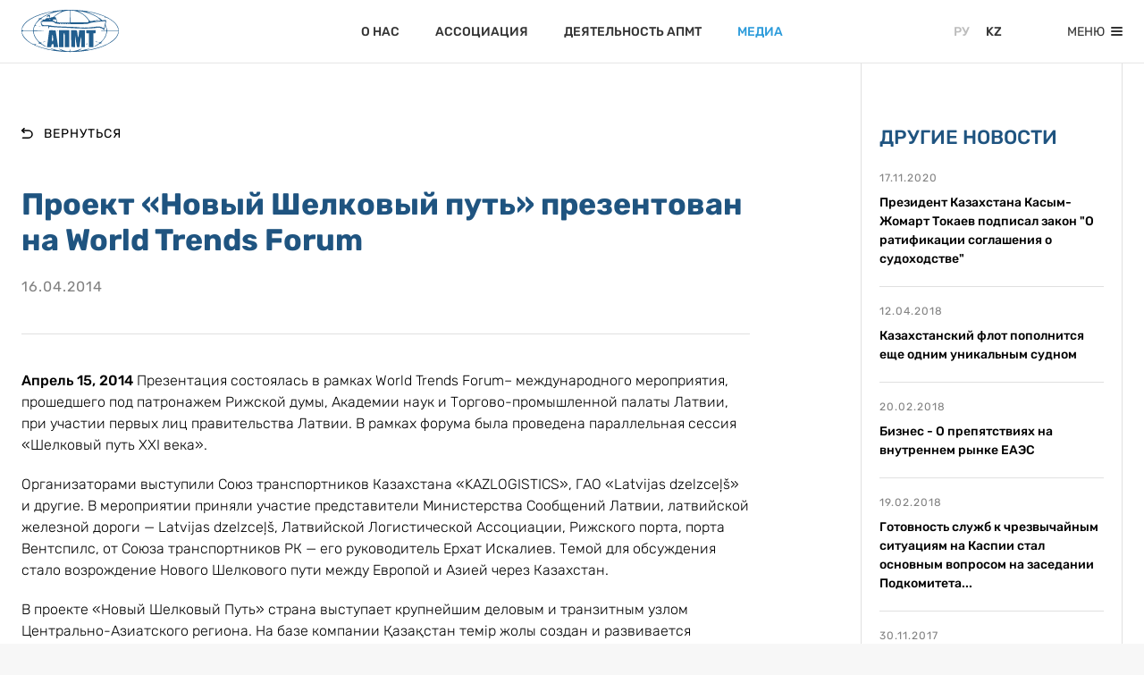

--- FILE ---
content_type: text/html; charset=UTF-8
request_url: https://shipowners.kz/ru/news/novosti/56
body_size: 43162
content:
<!DOCTYPE html>
<html lang="ru">
<head>
	<meta charset="utf-8">
	<meta http-equiv="X-UA-Compatible" content="IE=edge">

    <meta name="viewport" content="width=device-width, initial-scale=1, maximum-scale=1">
	<meta name="description" content="Ассоциация предпринимателей морского транспорта">
	<meta name="author" content="">
	<meta name="keyword" content="">
	<meta name="_token" content="hC8Sd6uYuGqdcROh5s9N2OJxbTLWI9N3Rp7EZmJu">
		<title>Проект «Новый Шелковый путь» презентован на World Trends Forum | Новости | Ассоциация предпринимателей морского транспорта</title>

	<!-- Favicon -->
<link rel="shortcut icon" href="/favicon.ico">
<link rel="icon" type="image/png" sizes="16x16" href="/favicon-16x16.png">
<link rel="icon" type="image/png" sizes="32x32" href="/favicon-32x32.png">
<link rel="apple-touch-icon" sizes="180x180" href="/apple-touch-icon.png">
<link rel="manifest" href="/site.webmanifest">
<meta name="msapplication-TileColor" content="#6f87a0">
<meta name="msapplication-config" content="/browserconfig.xml">
<meta name="theme-color" content="#ffffff">
	<!-- Open-graph -->
			<meta property="og:title" content="Проект «Новый Шелковый путь» презентован на World Trends Forum">
			<meta property="og:type" content="article">
			<meta property="og:article:published_time" content="2014-04-16 18:05:00">
			<meta property="og:url" content="/ru/news/novosti/56">
			<meta property="og:image" content="/site/img/big-logo.png">
			<meta property="og:site_name" content="Ассоциация предпринимателей морского транспорта">
			<meta property="og:locale" content="ru_RU">
				<!-- Styles -->
<link rel="stylesheet" href="/site/cache/vendor.css?id=593858bf6415e987bae7">

<link rel="stylesheet" href="/site/cache/app.css?id=475fa689500b3ad67254">

	<!-- Scripts -->
	<script>
		var langSite = 'ru';
        var isIndexPage = 0;
	</script>

	</head>


<body >
	<div class="preloader"><div class="preloader__spinner"><span class="preloader__circle"></span></div></div>
	<svg xmlns="http://www.w3.org/2000/svg" xmlns:xlink="http://www.w3.org/1999/xlink" style="display: none;">
    <symbol viewBox="0 0 24 16" id="icon--group" fill="none">
        <path d="M20.793 5.524a2.023 2.023 0 11-2.86 2.86 2.023 2.023 0 012.86-2.86zM14.202 1.912a3.115 3.115 0 11-4.405 4.406 3.115 3.115 0 014.405-4.406M6.069 5.524a2.023 2.023 0 11-2.861 2.86 2.023 2.023 0 012.86-2.86zM23 15v-1.096a2.5 2.5 0 00-2.5-2.5h-.8M1 15v-1.096a2.5 2.5 0 012.5-2.5h.801M17.34 15v-1.601a3.5 3.5 0 00-3.5-3.5h-3.68a3.5 3.5 0 00-3.5 3.5V15" stroke-width="2" stroke-linecap="round" stroke-linejoin="round"/>
    </symbol>

    <symbol viewBox="0 0 14 22" id="icon--arrow" fill="none">
        <path d="M10.904 2.517l-8.258 8.258 8.258 8.259" stroke-width="5" stroke-linecap="round" stroke-linejoin="round"/>
    </symbol>

    <symbol viewBox="0 0 109 48" id="icon--logo">
        <path fill-rule="evenodd" clip-rule="evenodd" d="M48.745.075C20.441 1.722-.023 11.55 0 23.482c.014 7.28 7.143 13.793 20.088 18.353 24.852 8.754 61.369 6.437 79.554-5.048 9.02-5.697 11.655-13.021 7.136-19.828C101.627 9.2 86.326 2.75 68.495.819 62.833.203 52.926-.169 48.745.074zm5.25 7.434v6.75h-6.459c-3.553 0-6.815-.137-7.25-.304-.507-.194-.791-.914-.791-2 0-.933-.249-1.696-.553-1.696-.305 0-.416-.359-.248-.797.203-.53-.029-.883-.697-1.058-1.404-.367-1.26-.68 1.139-2.462C43.257 2.88 48.272.895 52.12.803L53.995.76v6.75zm6.654-6.004c4.03 1.05 7.578 2.963 10.416 5.618 3.008 2.814 4.921 5.722 3.972 6.039-.495.164-.509.308-.058.587.329.203-4.09.344-9.819.314l-10.415-.054-.14-6.625-.139-6.625h1.66c.912 0 2.948.335 4.523.746zM42.513 3.023c-1.777.957-4.036 2.527-5.02 3.488-1.083 1.057-2.286 1.748-3.044 1.748-.69 0-1.524.27-1.854.6-.466.466-.6.189-.6-1.25 0-1.346-.213-1.85-.783-1.85-1.291 0-2.717.98-2.717 1.867 0 .648.133.7.6.233.985-.985 2.4-.726 2.4.438 0 .888-.262 1.016-1.801.883-1.355-.117-2.014.108-2.662.91-.643.793-1.223.995-2.282.792-1.15-.22-1.361-.12-1.114.522.213.555-.025.84-.793.949-1.397.198-1.641 1.737-.651 4.105l.752 1.8h7.051l.04 1.626.039 1.625.518-1.423c.445-1.22.705-1.374 1.836-1.084.724.186 5.592.536 10.817.779 5.225.242 12.425.613 16 .823 8.893.524 19.167.376 24.137-.346 3.279-.476 4.294-.472 4.887.021.413.342.898.475 1.078.294.181-.18.957.273 1.724 1.008 1.53 1.466 1.582 1.416 2.201-2.072l.354-2 .662 1.5c.364.825.672 2.118.684 2.875l.023 1.375-5.375.106-5.375.106 5.44.162 5.441.16-.318 2.318c-.593 4.33-5.748 11.007-8.01 10.376-.817-.228-.888-.18-.317.212.875.601.947.523-2.361 2.543-1.444.881-2.625 1.72-2.625 1.863 0 .454 1.495-.29 4.228-2.104 1.72-1.14 2.978-1.65 3.585-1.453.732.238.781.194.224-.2-.578-.411-.233-1.032 1.833-3.292 2.376-2.6 3.423-4.75 4.345-8.922l.304-1.375h12.561l-.351 1.625c-.56 2.592-1.982 4.967-4.312 7.201-2.423 2.323-8.2 6.174-9.262 6.174-.38 0-1.205.337-1.835.75-1.773 1.162-7.822 3.088-14.167 4.51-5.685 1.276-8.195 1.392-4.198.194 3.989-1.195 1.561-1.017-3.486.255-2.814.71-5.703 1.286-6.418 1.28-1.109-.01-.977-.158.898-1.01 3.334-1.512 2.198-1.625-1.465-.145-1.769.715-4.627 1.413-6.35 1.551l-3.134.252-.08-1.694-.08-1.693-.202 1.625c-.193 1.556-.294 1.625-2.397 1.625-1.207 0-3.724-.578-5.593-1.283-4.748-1.793-5.836-1.958-2.898-.441l2.5 1.29-2.82-.312c-1.55-.172-4.25-.748-6-1.28-1.749-.531-3.63-.953-4.18-.936-.55.017.093.367 1.428.777 1.335.41 2.322.852 2.192.982-.4.4-11.581-2.188-15.455-3.577-2.015-.723-4.092-1.44-4.614-1.595-.904-.268-.907-.31-.058-.932.782-.572.684-.62-.8-.39-3.354.521-11.431-5.68-13.746-10.553-2.042-4.3-2.1-4.25 4.974-4.25h6.17l.601 2.686c.649 2.9 2.452 6.06 5.003 8.769 1.23 1.306 1.453 1.81.955 2.152-.463.318-.363.398.35.277.55-.094 2.328.682 3.953 1.723 2.684 1.721 3.797 2.22 3.797 1.704 0-.104-1.238-.94-2.75-1.856-2.808-1.701-3.23-2.218-2.125-2.596.344-.117.091-.122-.562-.011-2.404.41-7.681-6.776-8.15-11.098l-.163-1.5 8-.27 8-.269-8.113-.106-8.112-.105.312-1.625c.568-2.96 1.096-3.873 2.276-3.933.846-.043.913-.117.262-.287-1.339-.35-1.103-.853 1.94-4.14 2.222-2.399 3.04-2.979 3.876-2.745.698.195.842.144.422-.15-.87-.606.306-1.61 4.137-3.527 4.695-2.35 6.652-3.074 11.75-4.345C45.43.78 46.437.91 42.514 3.023zm29.982.07c6.684 1.896 14.927 6.07 14.227 7.204-.157.254.164.462.714.462 1.451 0 1.801.929.454 1.206-2.755.566-5.866.651-5.558.153.205-.332-.112-.399-.884-.188-4.287 1.173-4.731 1.081-6.378-1.313-2.009-2.92-5.281-5.775-8.917-7.782l-2.908-1.604 2.5.328c1.375.18 4.412.87 6.75 1.534zm-39.765.376c-3.601 1.387-7.755 3.458-10.256 5.113-1.131.749-2.183 1.088-2.776.894-.736-.24-.792-.197-.243.193.576.409.255 1.008-1.7 3.172-2.56 2.832-3.962 5.48-4.526 8.543l-.345 1.875H6.69c-7.137 0-7.107.027-4.909-4.385 3.16-6.34 12.191-11.63 25.834-15.126 6.932-1.778 9.347-1.91 5.116-.28zm47.515.013c4.566 1.116 8.004 2.193 11.983 3.753 1.205.472 1.346.676.75 1.085-.553.38-.454.426.403.184.793-.223 2.088.214 4.303 1.452 5.857 3.275 9.477 7.354 10.586 11.928l.334 1.375h-12.59l-.294-1.375c-.162-.757-.629-2.316-1.038-3.466-.59-1.66-.63-2.514-.193-4.137.73-2.71.377-3.14-2.252-2.745-1.863.28-2.262.177-2.826-.726-.361-.578-.862-1.051-1.114-1.051-.251 0-1.154-.53-2.005-1.18-2.124-1.618-6.407-3.758-10.297-5.142-4.327-1.54-2.142-1.517 4.25.045zm-48 7.277c.17.275.07.5-.22.5-.291 0-.53-.225-.53-.5s.099-.5.22-.5c.122 0 .36.225.53.5zm6.75 1.5c0 1.593-1.159 2.11-1.681.75-.158-.413-.745-.75-1.303-.75-.57 0-1.016-.33-1.016-.75 0-.542.556-.75 2-.75 1.889 0 2 .083 2 1.5zm44.75-1c-.63.27-.723.43-.25.43.412 0 1.2-.194 1.75-.43.63-.271.722-.43.25-.43-.413 0-1.2.193-1.75.43zm10.074 2.633c-.157.624-.545 2.368-.864 3.875-.698 3.31-.727 3.348-1.832 2.394-1.79-1.548-4.762-1.832-10.482-1.003-5.649.818-11.994.96-16.646.374-1.512-.19-5.563-.423-9-.516-11.248-.304-19.718-.81-21.5-1.285-.962-.257-3.437-.471-5.5-.477-2.063-.006-4.017-.18-4.344-.388-.746-.475-1.695-2.902-1.29-3.306.165-.166 3.321-.301 7.012-.301 6.251 0 6.771.073 7.576 1.068.636.784 1.424 1.068 2.968 1.068 1.157 0 2.238.218 2.403.485.176.285.475.205.722-.193.338-.543.618-.557 1.402-.071.768.476 1.027.476 1.2 0 .17-.47.448-.474 1.221-.018.721.424 1.154.437 1.544.046.392-.39.748-.374 1.27.06.496.412.83.436 1.052.078.186-.301.685-.359 1.17-.134.464.215 5.711.357 11.66.314 9.09-.065 11.046-.21 12.25-.91 1.301-.756 10.682-2.033 16.363-2.227 1.768-.06 1.905.029 1.645 1.067zm-74.443 4.22c.622.12 1.522.115 2-.01s-.031-.223-1.131-.217c-1.1.005-1.491.108-.869.227zm11.619 5.022c0 .344-1.313 10.419-2.215 17l-.222 1.625h2.468c2.1 0 2.469-.143 2.469-.96 0-1.62.563-2.54 1.553-2.54.749 0 .947.366.947 1.75v1.75H41.057l-.348-2.375c-.19-1.306-.825-5.525-1.408-9.375l-1.062-7-3.622-.147c-1.992-.08-3.622.041-3.622.272zm11 9.125v9.5h5v-7.75c0-6.556.116-7.75.75-7.75.635 0 .75 1.194.75 7.75v7.75h5v-19h-11.5v9.5zm13.614-.125l.136 9.375 2.125.153 2.125.154.061-6.154.061-6.153.623 3.75c.343 2.062.78 4.819.97 6.125.323 2.216.444 2.375 1.816 2.375.836 0 1.473-.27 1.478-.625.025-1.556 1.434-10.485 1.697-10.748.162-.162.294 2.331.294 5.54v5.833h4v-19H64.58l-.352 3.757c-.194 2.066-.524 3.864-.735 3.994-.21.13-.544-1.262-.74-3.094-.51-4.77-.411-4.657-4.072-4.657h-3.208l.136 9.375zm16.886-7.625c0 1.61.119 1.75 1.5 1.75h1.5v15.5h5v-15.5h1.25c1.095 0 1.25-.217 1.25-1.75v-1.75h-10.5v1.75zM39.901 23.6c.361.145.792.127.958-.04.166-.165-.129-.283-.656-.262-.582.024-.7.143-.302.302zm-4.465 9.034c.034 1.508-.16 2.625-.456 2.625-.904 0-1.11-1.427-.706-4.885.332-2.843.448-3.133.748-1.865.195.825.382 2.68.414 4.125zm-10.691 3.125c-.63.27-.723.43-.25.43.412 0 1.2-.194 1.75-.43.63-.271.723-.43.25-.43-.413 0-1.2.193-1.75.43zm58.5 0c.55.236 1.337.43 1.75.43.472 0 .38-.16-.25-.43-.55-.237-1.338-.43-1.75-.43-.473 0-.38.159.25.43zm-10.25 2.25c-.354.426-.53.886-.392 1.024.137.137.538-.098.892-.524.353-.426.53-.887.392-1.024-.137-.138-.538.098-.892.524z"/>
    </symbol>

    <symbol viewBox="0 0 12 5" id="icon--arrow-scroll" fill="none">
        <path d="M1.5 1L6 4L10.5 1" stroke-width="1.5" stroke-linecap="round" stroke-linejoin="round"/>
    </symbol>

    <symbol viewBox="0 0 24 30" id="icon--download" fill="none">
        <path d="M21.621 6.621l-4.242-4.242a3.001 3.001 0 00-2.121-.879H4.5a3 3 0 00-3 3v21a3 3 0 003 3h15a3 3 0 003-3V8.742c0-.795-.317-1.559-.879-2.121v0zM10.635 22.5L7.59 19.455M13.5 19.635L10.635 22.5M10.635 22.5v-9" stroke-width="3" stroke-linecap="round" stroke-linejoin="round"/>
        <path d="M22.5 9h-6A1.5 1.5 0 0115 7.5v-6" stroke-width="3" stroke-linecap="round" stroke-linejoin="round"/>
    </symbol>

    <symbol viewBox="0 0 20 20" id="icon--globe" fill="none">
        <path d="M10 1c4.982 0 9 4.018 9 9s-4.018 9-9 9M10 19c-4.982 0-9-4.018-9-9s4.018-9 9-9" stroke-width="1.5" stroke-linecap="round" stroke-linejoin="round"/>
        <path d="M8.168 2.06c-2.89 4.825-2.89 11.056 0 15.881a2.114 2.114 0 003.665 0c2.89-4.825 2.89-11.056 0-15.881a2.114 2.114 0 00-3.665 0zM2.01 5.858c4.892 1.51 11.088 1.51 15.979 0M17.99 14.142c-4.891-1.511-11.087-1.511-15.978 0" stroke-width="1.5" stroke-linecap="round" stroke-linejoin="round"/>
    </symbol>

    <symbol viewBox="0 0 57 29" id="icon--ir">
        <path d="M.43 26.234L12.527 14.13a1.419 1.419 0 012.058.048l11.026 12.104c.848.931.197 2.441-1.053 2.441H1.436c-1.282 0-1.919-1.576-1.006-2.49zM12.765 5.955l16.99.119c.81.006 1.454.69 1.422 1.511l-.64 16.468c-.05 1.267-1.562 1.868-2.446.971L11.741 8.437c-.906-.92-.258-2.491 1.024-2.482zM35.338.436l11.93 12.272a1.469 1.469 0 01-.047 2.09L35.29 25.982c-.919.86-2.407.2-2.407-1.068V1.457c0-1.3 1.554-1.947 2.454-1.021zM57 10.32l-.117 17.236a1.443 1.443 0 01-1.49 1.443l-16.233-.65c-1.248-.05-1.84-1.584-.956-2.48L54.554 9.28c.906-.92 2.455-.262 2.446 1.038z"/>
    </symbol>

    <symbol viewBox="0 0 50 64" id="icon--location">
        <path fill-rule="evenodd" clip-rule="evenodd" d="M1.668 25.333C1.668 42.833 25.001 62 25.001 62s23.334-19.167 23.334-36.667C48.335 12.447 37.888 2 25 2 12.115 2 1.668 12.447 1.668 25.333zm11.568-.392c0 6.498 5.267 11.765 11.765 11.765s11.765-5.267 11.765-11.765S31.499 13.176 25 13.176s-11.765 5.267-11.765 11.765z" fill="#56CCF2"/><path d="M25.001 62l-.952 1.16a1.5 1.5 0 001.904 0L25.001 62zm0 0c.952-1.16.953-1.159.953-1.159l-.003-.002-.01-.009c-.01-.008-.026-.02-.046-.038a59.337 59.337 0 01-.908-.779 90.903 90.903 0 01-2.6-2.37c-2.158-2.043-5.032-4.943-7.901-8.376C8.676 42.316 3.168 33.51 3.168 25.333h-3c0 9.324 6.159 18.851 12.016 25.858 2.964 3.546 5.923 6.532 8.14 8.63a93.946 93.946 0 002.687 2.45 62.055 62.055 0 00.963.826l.054.045.015.012.004.003.001.002.953-1.159zm21.834-36.667c0 8.177-5.508 16.983-11.318 23.934-2.87 3.433-5.743 6.333-7.9 8.375a90.903 90.903 0 01-2.6 2.371 60.282 60.282 0 01-.91.78l-.045.037c-.005.004-.009.007-.01.01h-.003v.001L25.001 62c.952 1.16.953 1.159.953 1.158h.002c0-.002.002-.003.004-.004l.014-.012.055-.045.203-.172c.177-.15.434-.37.76-.654.65-.57 1.577-1.4 2.686-2.45 2.217-2.098 5.177-5.084 8.14-8.63 5.858-7.007 12.017-16.534 12.017-25.858h-3zM25 3.5c12.058 0 21.834 9.775 21.834 21.833h3C49.835 11.618 38.716.5 25 .5v3zM3.168 25.333C3.168 13.275 12.943 3.5 25.001 3.5v-3C11.286.5.168 11.618.168 25.333h3zm21.833 9.873c-5.67 0-10.265-4.595-10.265-10.265h-3c0 7.327 5.938 13.265 13.265 13.265v-3zM35.266 24.94c0 5.67-4.595 10.265-10.265 10.265v3c7.326 0 13.265-5.938 13.265-13.265h-3zM25 14.676c5.67 0 10.265 4.595 10.265 10.265h3c0-7.326-5.938-13.265-13.265-13.265v3zM14.736 24.941c0-5.67 4.595-10.265 10.265-10.265v-3c-7.327 0-13.265 5.939-13.265 13.265h3z"/>
    </symbol>

    <symbol viewBox="0 0 13 12" id="icon--arrow-undo" fill="none">
        <path d="M3 .75L.75 3 3 5.25" stroke-width="1.5" stroke-linecap="round" stroke-linejoin="round"/>
        <path d="M.75 3H7.5C9.986 3 12 4.846 12 7.125c0 2.278-2.014 4.125-4.5 4.125h-6" stroke-width="1.5" stroke-linecap="round" stroke-linejoin="round"/>
    </symbol>

    <symbol viewBox="0 0 14 14" id="icon--arrow-barb" fill="none">
        <path d="M13 7L1 7M1 7L7 13M1 7L7 1" stroke-width="1.5" stroke-linecap="round" stroke-linejoin="round"/>
    </symbol>

    <symbol viewBox="0 0 22 20" id="icon--gallery" fill="none">
        <path d="M19 16H6a2 2 0 01-2-2V3a2 2 0 012-2h13a2 2 0 012 2v11a2 2 0 01-2 2z" stroke-width="1.5" stroke-linecap="round" stroke-linejoin="round"/>
        <path d="M14.996 19H3a2 2 0 01-2-2V6.399M10.346 4.821A1.667 1.667 0 117.988 7.18a1.667 1.667 0 012.358-2.358" stroke-width="1.5" stroke-linecap="round" stroke-linejoin="round"/>
        <path d="M21 11.833l-3.386-2.709a1 1 0 00-1.406.156l-2.572 3.215a1 1 0 01-1.406.156l-1.299-1.039a1 1 0 00-1.393.141L6 16" stroke-width="1.5" stroke-linecap="round" stroke-linejoin="round"/>
    </symbol>
</svg>

	<div class="wrap">
		<header class="header js-header header--page">
    <div class="header__in container">
        <div class="row align-items-sm-center justify-content-sm-between">
            <div class="col-8 col-sm-6 col-xl-2">
                <div class="header__logo logo">
                    <a href="/ru">
				<svg class="icon icon--logo">
					<use xlink:href="#icon--logo"></use>
				</svg></a>
                </div>
            </div>

            <div class="col-12 col-xl-8 d-none d-xl-block">
                <nav class="header__nav">
    <ul class="header__nav-list">
                                
            <li class="header__nav-item">
                <a class="header__nav-link"
                                             href="/ru/page/o-nas"
                    >
                    О нас
                </a>
            </li>
                                
            <li class="header__nav-item">
                <a class="header__nav-link"
                                             href="/ru/links/associaciya"
                    >
                    Ассоциация
                </a>
            </li>
                                
            <li class="header__nav-item">
                <a class="header__nav-link"
                                                                        href="/ru/page/o-rabote-apmt"
                                            >
                    Деятельность АПМТ
                </a>
            </li>
                                
            <li class="header__nav-item is-active">
                <a class="header__nav-link is-active"
                                                                        href="/ru/news/novosti"
                                            >
                    Медиа
                </a>
            </li>
            </ul>
</nav>
            </div>

            <div class="col-4 col-sm-6 col-xl-2">
                <div class="header__controls">
                    <div class="header__lang d-none d-sm-block">
                        <div class="header-lang">
                    <a class="header-lang__link link is-active"
               href="https://shipowners.kz/ru/news/novosti/56">Ру</a>
                    <a class="header-lang__link link"
               href="https://shipowners.kz/kz/news/novosti/56">Kz</a>
            </div>
                    </div>

                    <div class="header-hamburger js-header-hamburger">
                        <div class="header-hamburger__text d-none d-sm-block">Меню</div>

                        <div class="header-hamburger__icon">
                            <i class="header-hamburger__line"></i>
                            <i class="header-hamburger__line"></i>
                            <i class="header-hamburger__line"></i>
                        </div>
                    </div>
                </div>
            </div>
        </div>
    </div><!-- /.container -->

    <div class="header-menu js-header-menu">
    <div class="header-menu__inner">
        <div class="container d-flex flex-column">
            <div class="header-menu__content">
                <nav class="nav">
    <ul class="nav__list" >
                    
        <li class="nav__item has-subnav">
            
                            <a class="nav__link has-subnav"
                   href="/ru/page/o-nas">
                                О нас
                </a>

                            <ul class="nav-subnav" >
                    
        <li class="nav-subnav__item">
            
                            <a class="nav-subnav__link"
                                            href="/ru/page/o-nas#anchor-col-ob-apmt"
                    >
                                Об АПМТ
                </a>

                    </li>
                    
        <li class="nav-subnav__item">
            
                            <a class="nav-subnav__link"
                                            href="/ru/page/o-nas#anchor-col-nablyudatelnyy-sovet"
                    >
                                Наблюдательный Совет
                </a>

                    </li>
                    
        <li class="nav-subnav__item">
            
                            <a class="nav-subnav__link"
                                            href="/ru/page/o-nas#anchor-col-leader-president"
                    >
                                Председатель наблюдательного совета
                </a>

                    </li>
                    
        <li class="nav-subnav__item">
            
                            <a class="nav-subnav__link"
                                            href="/ru/page/o-nas#anchor-col-leader-ceo"
                    >
                                Генеральный директор
                </a>

                    </li>
                    
        <li class="nav-subnav__item">
            
                            <a class="nav-subnav__link"
                                            href="/ru/page/o-nas#anchor-col-leader-deputy"
                    >
                                Заместитель Генерального Директора
                </a>

                    </li>
                    
        <li class="nav-subnav__item">
            
                            <a class="nav-subnav__link"
                                            href="/ru/page/o-nas#anchor-col-uchrediteli"
                    >
                                Учредители
                </a>

                    </li>
    </ul>
                    </li>
                    
        <li class="nav__item has-subnav">
            
                            <a class="nav__link has-subnav"
                   href="/ru/links/associaciya">
                                Ассоциация
                </a>

                            <ul class="nav-subnav" >
                    
        <li class="nav-subnav__item">
            
                            <a class="nav-subnav__link"
                                            href="/ru/links/associaciya#anchor-chleny-associacii"
                    >
                                Члены Ассоциации
                </a>

                    </li>
                    
        <li class="nav-subnav__item">
            
                            <a class="nav-subnav__link"
                                            href="/ru/links/associaciya#anchor-associirovannye"
                    >
                                Ассоциированные
                </a>

                    </li>
                    
        <li class="nav-subnav__item">
            
                            <a class="nav-subnav__link"
                                            href="/ru/links/associaciya#anchor-deystvuyushchie"
                    >
                                Действующие
                </a>

                    </li>
    </ul>
                    </li>
                    
        <li class="nav__item has-subnav">
            
                            <a class="nav__link has-subnav"
                                            href="/ru/page/o-rabote-apmt"
                    >
                                Деятельность АПМТ
                </a>

                            <ul class="nav-subnav" >
                    
        <li class="nav-subnav__item">
            
                            <a class="nav-subnav__link"
                   href="/ru/page/o-rabote-apmt">
                                О работе АПМТ
                </a>

                    </li>
                    
        <li class="nav-subnav__item">
            
                            <a class="nav-subnav__link"
                   href="/ru/news/otraslevoe-zakonodatelstvo">
                                Отраслевое законодательство
                </a>

                    </li>
                    
        <li class="nav-subnav__item">
            
                            <a class="nav-subnav__link"
                   href="/ru/news/mezhdunarodnye-konvencii">
                                Международные конвенции
                </a>

                    </li>
                    
        <li class="nav-subnav__item">
            
                            <a class="nav-subnav__link"
                   href="/ru/page/strategiya">
                                Стратегия
                </a>

                    </li>
                    
        <li class="nav-subnav__item">
            
                            <a class="nav-subnav__link"
                   href="/ru/news/normativnye-dokumenty">
                                Нормативные документы
                </a>

                    </li>
    </ul>
                    </li>
                    
        <li class="nav__item has-subnav is-active">
            
                            <a class="nav__link has-subnav is-active"
                                            href="/ru/news/novosti"
                    >
                                Медиа
                </a>

                            <ul class="nav-subnav" style="display: block;">
                    
        <li class="nav-subnav__item is-active">
            
                            <a class="nav-subnav__link is-active"
                   href="/ru/news/novosti">
                                Новости
                </a>

                    </li>
                    
        <li class="nav-subnav__item">
            
                            <a class="nav-subnav__link"
                   href="/ru/news/fotogalereya">
                                Фотогалерея
                </a>

                    </li>
                    
        <li class="nav-subnav__item">
            
                            <a class="nav-subnav__link"
                   href="/ru/news/provedennye-meropriyatiya">
                                Проведенные мероприятия
                </a>

                    </li>
    </ul>
                    </li>
    </ul>
</nav>
            </div>

            <div class="header-menu__footer">
                <div class="row align-items-sm-end">
                    <div class="header-menu__footer-top col-12 col-sm-12 d-none d-sm-block">
                        <a class="btn btn--partner btn--partner-outline js-btn-partner" href="#feedback">
    
				<svg class="icon icon--group">
					<use xlink:href="#icon--group"></use>
				</svg>
    Стать членом ассоциации
</a>
                    </div>

                    <div class="header-menu__footer-left col-12 col-sm-6 d-none d-sm-block">
                        <div class="header-menu__copyright">
                            &copy; 2026 Ассоциация предпринимателей морского транспорта

                        </div>
                    </div>

                    <div class="header-menu__footer-right col-12 col-sm-6">
                        <div class="header-lang header-menu__lang d-block d-sm-none">
                    <a class="header-lang__link link is-active"
               href="https://shipowners.kz/ru/news/novosti/56">Ру</a>
                    <a class="header-lang__link link"
               href="https://shipowners.kz/kz/news/novosti/56">Kz</a>
            </div>

                        <div class="header-menu__contacts text-right">
                            <p><a href="tel:+77172949345">+7 (7172) 949345</a>, <a href="tel:+77172949346">949346</a></p>
<p>г. Астана, проспект Абая 13, <br /> офис 302, БЦ &laquo;iскер&raquo;</p>

                        </div>
                    </div>

                    <div class="header-menu__footer-bottom col-12 col-sm-12 d-block d-sm-none">
                        <a class="btn btn--partner w-100 js-btn-partner" href="#feedback">
    
				<svg class="icon icon--group">
					<use xlink:href="#icon--group"></use>
				</svg>
    Стать членом ассоциации
</a>
                    </div>
                </div>
            </div>
        </div>
    </div>
</div><!-- /.header-menu -->
</header>

		<main class="main main--page">
                
        <section class="section page page--border-top bg-white">
    <div class="container position-relative">
        <div class="row"><div class="page__main col-xl-8 pt-0">
            <article class="post">
                <div class="page-back">
    <a class="link link--black"
       href="javascript:history.back()">
				<svg class="icon icon--arrow-undo">
					<use xlink:href="#icon--arrow-undo"></use>
				</svg>Вернуться</a>
</div>

                <div class="post__head">
                    <h1 class="post__title title-type-3 mb-5 text-color-blue">Проект «Новый Шелковый путь» презентован на World Trends Forum</h1>

                    <time class="post__date"
                          datetime="2014-04-16">16.04.2014</time>
                </div>

                <div class="post__content">
                    
                                            <div class="formatted-body">
                            
                            <p _mce_style="text-align: justify;"><strong>Апрель 15, 2014</strong>&nbsp;Презентация состоялась в рамках World Trends Forum&ndash; международного мероприятия, прошедшего под патронажем Рижской думы, Академии наук и Торгово-промышленной палаты Латвии, при участии первых лиц правительства Латвии. В рамках форума была проведена параллельная сессия &laquo;Шелковый путь XXI века&raquo;.&nbsp;</p>
<p _mce_style="text-align: justify;">Организаторами выступили Союз транспортников Казахстана &laquo;KAZLOGISTICS&raquo;, ГАО &laquo;Latvijas dzelzceļ&scaron;&raquo; и другие. В мероприятии приняли участие представители Министерства Сообщений Латвии, латвийской железной дороги &mdash; Latvijas dzelzceļ&scaron;, Латвийской Логистической Ассоциации, Рижского порта, порта Вентспилс, от Союза транспортников РК &mdash; его руководитель Ерхат Искалиев. Темой для обсуждения стало возрождение Нового Шелкового пути между Европой и Азией через Казахстан.&nbsp;</p>
<p _mce_style="text-align: justify;">В проекте &laquo;Новый Шелковый Путь&raquo; страна выступает крупнейшим деловым и транзитным узлом Центрально-Азиатского региона. На базе компании Қазақстан темір жолы создан и развивается оператор транспортной логистики Казахстана - АО &laquo;KTZ Express&raquo;.В ходе сессии был представлен ход реализации проекта &laquo;Новый Шелковый путь&raquo;, инфраструктурные проекты для реализации транзитного потенциала Казахстана, принцип 5С: скорость, сервис, стоимость, сохранность и стабильность.&nbsp;</p>
<p _mce_style="text-align: justify;">Был сделан акцент на сотрудничестве между Казахстаном и Латвией, обсуждены вопросы разработки Дорожной карты по запуску контейнерных скоростных поездов по направлению Восток-Запад с ответвлением маршрута через порты Латвии, изучения специфики потребления Востока для создания маршрута мультимодальных грузоперевозок из Латвии в /через Казахстан, сотрудничества с вузами Латвии по подготовке кадров для транспортной отрасли РК, рассмотрены вопросы ввоза оборудования из Европы через порты Латвии для месторождений Кашаган, Тенгиз, Карачаганак и другие.</p>
                        </div>
                    
                                                        </div>
            </article>
    </div>

        <div class="page__aside col-xl-3 offset-xl-1">
    <aside class="aside aside--posts">
                            
        <div class="aside-block posts-aside">
        <h3 class="posts-aside__title title-type-5">Другие новости</h3>

        <div>
                            <div class="post-card post-card--aside">
                    <div class="post-card__meta">
                        <time class="post-card__date text-color-gray"
                              datetime="2020-11-17">17.11.2020</time>
                    </div>

                    <div class="post-card__title">
                        <a class="link link--black" href="/ru/news/novosti/95" title="Президент Казахстана Касым-Жомарт Токаев подписал закон &quot;О ратификации соглашения о судоходстве&quot;">Президент Казахстана Касым-Жомарт Токаев подписал закон &quot;О ратификации соглашения о судоходстве&quot;</a>
                    </div>
                </div>
                            <div class="post-card post-card--aside">
                    <div class="post-card__meta">
                        <time class="post-card__date text-color-gray"
                              datetime="2018-04-12">12.04.2018</time>
                    </div>

                    <div class="post-card__title">
                        <a class="link link--black" href="/ru/news/novosti/35" title="Казахстанский флот пополнится еще одним уникальным судном">Казахстанский флот пополнится еще одним уникальным судном</a>
                    </div>
                </div>
                            <div class="post-card post-card--aside">
                    <div class="post-card__meta">
                        <time class="post-card__date text-color-gray"
                              datetime="2018-02-20">20.02.2018</time>
                    </div>

                    <div class="post-card__title">
                        <a class="link link--black" href="/ru/news/novosti/36" title="Бизнес - О препятствиях на внутреннем рынке ЕАЭС">Бизнес - О препятствиях на внутреннем рынке ЕАЭС</a>
                    </div>
                </div>
                            <div class="post-card post-card--aside">
                    <div class="post-card__meta">
                        <time class="post-card__date text-color-gray"
                              datetime="2018-02-19">19.02.2018</time>
                    </div>

                    <div class="post-card__title">
                        <a class="link link--black" href="/ru/news/novosti/20" title="Готовность служб к чрезвычайным ситуациям на Каспии стал основным вопросом на заседании Подкомитета по водному транспорту">Готовность служб к чрезвычайным ситуациям на Каспии стал основным вопросом на заседании Подкомитета...</a>
                    </div>
                </div>
                            <div class="post-card post-card--aside">
                    <div class="post-card__meta">
                        <time class="post-card__date text-color-gray"
                              datetime="2017-11-30">30.11.2017</time>
                    </div>

                    <div class="post-card__title">
                        <a class="link link--black" href="/ru/news/novosti/42" title="О проблемах и перспективах морской отрасли РК">О проблемах и перспективах морской отрасли РК</a>
                    </div>
                </div>
                            <div class="post-card post-card--aside">
                    <div class="post-card__meta">
                        <time class="post-card__date text-color-gray"
                              datetime="2017-10-20">20.10.2017</time>
                    </div>

                    <div class="post-card__title">
                        <a class="link link--black" href="/ru/news/novosti/43" title="Информационное сообщение. С целью помочь бизнесменам быстро и без ущерба для репутации решить споры, попутно значительно сэкономив на судебных издержках, в Национальной палате  предпринимателей Республики Казахстан «Атамекен» создан Арбитражный центр.">Информационное сообщение. С целью помочь бизнесменам быстро и без ущерба для репутации решить споры,...</a>
                    </div>
                </div>
                    </div>
    </div>
    </aside>
</div></div>

        <div class="page__back">
            <div class="page-back">
    <a class="link link--black"
       href="javascript:history.back()">
				<svg class="icon icon--arrow-undo">
					<use xlink:href="#icon--arrow-undo"></use>
				</svg>Вернуться</a>
</div>
        </div>
    </div>
</section>

    <section class="section feedback feedback--compact" id="feedback">
        <div class="container">
            <h2 class="feedback__title title-type-4">Стать членом ассоциации</h2>

            <form class="feedback-form feedback-form--column" id="feedback-form">
                <div class="feedback-form__fields">
                    <div class="form-field form-field--white">
                        <input class="form-field__input js-feedback-form-name" type="text">

                        <div class="form-field__label">Имя</div>

                        <div class="form-field__error"></div>
                    </div>

                    <div class="form-field form-field--white">
                        <input class="form-field__input js-feedback-form-phone js-input-phone" type="text">

                        <div class="form-field__label">Телефон</div>

                        <div class="form-field__error"></div>
                    </div>

                    <div class="form-field form-field--white">
                        <input class="form-field__input js-feedback-form-email" type="text">

                        <div class="form-field__label">E-mail</div>

                        <div class="form-field__error"></div>
                    </div>
                </div>

                <div class="feedback-form__control">
                    <button class="feedback-form__submit btn btn--secondary w-100 js-feedback-form-submit" type="submit">
                        <span class="btn__loader"><i class="btn__loader-in"></i></span>
                        <span>Отправить</span>
                    </button>
                </div>
            </form>
        </div>
    </section>
        </main>

		<footer class="footer footer--page mt-0">
    
    <div class="footer__content">
        <div class="container">
            <div class="row">
                <div class="col-lg-8">
                    <div class="footer__logo logo">
                        <a href="/ru">
				<svg class="icon icon--logo">
					<use xlink:href="#icon--logo"></use>
				</svg></a>
                    </div>

                    <ul class="footer__contacts">
                    <li class="footer__contacts-item">
                <div class="footer__contacts-label text-uppercase">Адрес</div>

                <div class="footer__contacts-info">
                    <div class="footer__contacts-text font-weight-500"><p>г. Астана, проспект Абая 13,&nbsp;офис 302, БЦ &laquo;Iскер&raquo;</p></div>

                                            <div class="footer__map-link-wrap mt-2"><p><a href="https://yandex.kz/maps/-/CCUARLc5gC" target="_blank">Посмотреть на карте</a></p>
</div>
                                    </div>
            </li>
                    <li class="footer__contacts-item">
                <div class="footer__contacts-label text-uppercase">Телефон</div>

                <div class="footer__contacts-info">
                    <div class="footer__contacts-text font-weight-500"><p><a href="tel:+77172949345">+7 (7172) 949345</a>,&nbsp;<a href="tel:+77172949346">949346</a></p></div>

                                    </div>
            </li>
                    <li class="footer__contacts-item">
                <div class="footer__contacts-label text-uppercase">Факс</div>

                <div class="footer__contacts-info">
                    <div class="footer__contacts-text font-weight-500"><p>+7 (7172) 79 35 52</p></div>

                                    </div>
            </li>
                    <li class="footer__contacts-item">
                <div class="footer__contacts-label text-uppercase">Е-mail</div>

                <div class="footer__contacts-info">
                    <div class="footer__contacts-text font-weight-500"><p><a href="mailto:kazakhstan_apmt@mail.ru">kazakhstan_apmt@mail.ru</a></p></div>

                                    </div>
            </li>
            </ul>

                </div>
            </div>
        </div>
    </div>

    <div class="footer__bottom">
        <div class="container">
            <div class="row align-items-center align-items-lg-end">
                <div class="footer__copyright col-8 col-sm-7">&copy; 2026 Ассоциация предпринимателей морского транспорта

</div>

                <div class="footer__dev col-4 col-sm-5 text-right"><a href="http://www.ir.kz" target="_blank" title="Интернет Решения - создание сайтов, сопровождение сайтов, создание годовых отчетов (разработка сайтов в Казахстане, разработка сайтов Нур-Султан, Алматы, создание сайта Нур-Султан, Алматы, создание годовых отчетов в Нур-Султане)">
				<svg class="icon icon--ir">
					<use xlink:href="#icon--ir"></use>
				</svg></a></div>
            </div>
        </div>
    </div>
</footer>
	</div>

    <a class="up-btn" href="#top" title="Наверх">
				<svg class="icon icon--arrow icon--arrow-up">
					<use xlink:href="#icon--arrow"></use>
				</svg></a>

<!-- Scripts -->
<script src="/site/cache/jquery.js?id=dc5e7f18c8d36ac1d3d4"></script>
<script src="/site/vendor/jquery-migrate/jquery-migrate-3.3.0.min.js"></script>
<script src="/site/cache/vendor.js?id=bd38e291d8ed9ed1add9"></script>

<script src="/site/cache/app.js?id=f4e825b450efb0284944"></script>
	</body>
</html>


--- FILE ---
content_type: text/css
request_url: https://shipowners.kz/site/cache/app.css?id=475fa689500b3ad67254
body_size: 52065
content:
*{margin:0;outline:0;padding:0}*,:after,:before{-webkit-box-sizing:border-box;box-sizing:border-box}dl,h1,h2,h3,h4,h5,h6,ol,ul{margin:0}ul li{list-style:none}p{margin:0}img{max-width:100%;height:auto;font-style:italic}table img{max-width:none}hr{border:0;border-top:1px solid #f7f7f7;margin:20px 0}a{color:#2d9cdb;text-decoration:none}a:hover{color:#43bbff;text-decoration:none}a:active{color:#2d9cdb}svg{width:1em;height:1em;fill:currentColor;pointer-events:none}button:focus{outline:none}html{font-size:10px}html.no-scroll{overflow:hidden}body{min-width:320px;position:relative;color:#000;font-family:Rubik,sans-serif;font-size:1.8rem;background-color:#f7f7f7;line-height:1.5}@media (max-width:1439.98px){body{font-size:1.6rem}}@media (max-width:767.98px){body{font-size:1.4rem}}.wrap{display:-webkit-box;display:-ms-flexbox;display:flex;-webkit-box-orient:vertical;-webkit-box-direction:normal;-ms-flex-direction:column;flex-direction:column;min-height:100vh}html.ie .wrap{display:block}.main{width:100%;-webkit-box-flex:1;-ms-flex:1;flex:1}.main--page{padding-top:70px}@media (min-width:1200px) and (max-width:1279.98px){.container{padding-left:25px;padding-right:25px}}@media (max-width:575.98px){.container{padding-left:20px;padding-right:20px}}.icon{position:relative;display:inline-block;vertical-align:middle}.icon--arrow-up{-webkit-transform:rotate(90deg);-ms-transform:rotate(90deg);transform:rotate(90deg)}.icon--arrow-barb-right,.icon--arrow-right{-webkit-transform:rotate(180deg);-ms-transform:rotate(180deg);transform:rotate(180deg)}@-webkit-keyframes spinner{0%{-webkit-transform:rotate(0deg);transform:rotate(0deg)}to{-webkit-transform:rotate(1turn);transform:rotate(1turn)}}@keyframes spinner{0%{-webkit-transform:rotate(0deg);transform:rotate(0deg)}to{-webkit-transform:rotate(1turn);transform:rotate(1turn)}}.btn{display:-webkit-inline-box;display:-ms-inline-flexbox;display:inline-flex;-webkit-box-align:center;-ms-flex-align:center;align-items:center;-webkit-box-pack:center;-ms-flex-pack:center;justify-content:center;position:relative;min-height:4.8rem;padding:.8rem 2.4rem;font-size:1.6rem;text-decoration:none;-webkit-transition:all .2s linear;-o-transition:all .2s linear;transition:all .2s linear;-webkit-user-select:none;-moz-user-select:none;-ms-user-select:none;user-select:none;-webkit-box-shadow:none;box-shadow:none;outline:none;cursor:pointer;border:none}.btn[disabled]{opacity:.8;pointer-events:none}.btn svg{-ms-flex-negative:0;flex-shrink:0}.btn__loader{display:none;position:absolute;top:50%;left:50%;width:2.2rem;height:2.2rem;margin-top:-1.1rem;margin-left:-1.1rem;-webkit-animation:spinner 1s linear infinite;animation:spinner 1s linear infinite}.btn__loader-in,.btn__loader-in:before{position:absolute;top:0;width:100%;height:100%}.btn__loader-in{left:50%;overflow:hidden}.btn__loader-in:before{content:"";left:-50%;border-radius:100%;-webkit-box-shadow:inset 0 0 0 2px currentColor;box-shadow:inset 0 0 0 2px currentColor}.btn.is-loading{pointer-events:none}.btn.is-loading>:not(.btn__loader){opacity:0}.btn.is-loading .btn__loader{display:block}@media (max-width:991.98px){.btn{min-height:4.2rem;padding:.8rem 2rem;font-size:1.4rem}}.btn--primary{color:#2d9cdb;border:1px solid;background-color:rgba(0,0,0,0)}.btn--primary:hover{color:#fff;border-color:#2d9cdb;background-color:#2d9cdb}.btn--primary:active{color:#fff;border-color:#43bbff;background-color:#43bbff}.btn--secondary{color:#43bbff;border:1px solid;background-color:rgba(0,0,0,0)}.btn--secondary:hover{color:#fff;border-color:#43bbff;background-color:#43bbff}.btn--secondary:active{color:#fff;border-color:#2d9cdb;background-color:#2d9cdb}.btn--partner{min-height:4.4rem;padding-left:2rem;padding-right:2rem;color:#56ccf2;font-size:1.4rem;font-weight:500;line-height:1.2;text-align:left;text-transform:uppercase;border:1px solid rgba(0,0,0,0);background-color:rgba(0,0,0,0)}.btn--partner:hover{color:#56ccf2;border-color:#56ccf2}.btn--partner:active{color:#2d9cdb;border-color:#2d9cdb}.btn--partner .icon--group{top:-.142em;width:24px;height:16px;margin-right:1.5rem;stroke:currentColor}.btn--partner-outline{color:#2d9cdb;border-color:currentColor}.btn--partner-outline:hover{color:#fff;border-color:#2d9cdb;background-color:#2d9cdb}.btn--partner-outline:active{color:#fff;border-color:#43bbff;background-color:#43bbff}.form-field{position:relative;padding-top:2rem;margin-bottom:2.2rem}@media (max-width:991.98px){.form-field{margin-bottom:2rem}}.form-field__input,.form-field__textarea{width:100%;padding:0;display:block;font-size:1.8rem;-webkit-transition:.3s;-o-transition:.3s;transition:.3s;background:rgba(0,0,0,0);outline:none;border:0;border-bottom:1px solid #c6c7d1}@media (max-width:1439.98px){.form-field__input,.form-field__textarea{font-size:1.6rem}}.form-field--white .form-field__input,.form-field--white .form-field__textarea{color:#fff;border-color:#fff}.form-field__input:focus,.form-field__textarea:focus{border-color:#2d9cdb}.form-field--white .form-field__input:focus,.form-field--white .form-field__textarea:focus{border-color:#43bbff}.form-field__input.has-value+.form-field__label,.form-field__input:focus+.form-field__label,.form-field__textarea.has-value+.form-field__label,.form-field__textarea:focus+.form-field__label{top:0;font-size:1.4rem}.form-field.has-error .form-field__input,.form-field.has-error .form-field__textarea{color:#eb5757;border-color:#eb5757}.form-field__input{height:4.2rem}.form-field__textarea{min-height:11rem}.form-field__label{color:#8e90a6;position:absolute;left:0;top:2rem;font-size:1.8rem;-webkit-transition:.3s;-o-transition:.3s;transition:.3s;pointer-events:none;z-index:2}@media (max-width:1439.98px){.form-field__label{font-size:1.6rem}}.form-field--white .form-field__label{color:#fff;color:hsla(0,0%,100%,.5)}.form-field__error{color:#eb5757;font-size:1.2rem;margin-top:.5rem}.form-field__error:empty{display:none}.link{-webkit-transition:.3s;-o-transition:.3s;transition:.3s}.link--image{display:block}.link--image:hover{opacity:.87}.link--inherit{color:inherit!important}.link--inherit:hover{color:inherit!important}.link--white{color:#fff}.link--white:active,.link--white:hover{color:#fff;opacity:.85}.link--white-2{color:#fff}.link--white-2:active,.link--white-2:hover{color:#56ccf2}.link--black{color:#000}.link--black:active,.link--black:hover{color:#2d9cdb}.link--black-2{color:#333}.link--black-2:active,.link--black-2:hover{color:#2d9cdb}.formatted-body{font-weight:300}.formatted-body:after,.formatted-body:before{content:" ";display:table}.formatted-body:after{clear:both}.formatted-body>:first-child{margin-top:0}.formatted-body>:last-child{margin-bottom:0}.formatted-body p{margin-top:2rem;margin-bottom:2rem}.formatted-body a{font-weight:400}.formatted-body b,.formatted-body strong{font-weight:500}.formatted-body h1,.formatted-body h2,.formatted-body h3,.formatted-body h4,.formatted-body h5,.formatted-body h6{font-weight:700;line-height:1.185}.formatted-body h1,.formatted-body h2,.formatted-body h3{margin-top:6rem;margin-bottom:6rem}@media (max-width:1439.98px){.formatted-body h1,.formatted-body h2,.formatted-body h3{margin-top:5rem;margin-bottom:5rem}}.formatted-body h1{font-size:7.2rem;text-transform:uppercase}@media (max-width:1439.98px){.formatted-body h1{font-size:5rem}}@media (max-width:767.98px){.formatted-body h1{font-size:4rem}}@media (max-width:575.98px){.formatted-body h1{font-size:3rem}}.formatted-body h2{font-size:4.8rem}@media (max-width:1439.98px){.formatted-body h2{font-size:3.8rem}}@media (max-width:1199.98px){.formatted-body h2{font-size:3.5rem}}@media (max-width:767.98px){.formatted-body h2{font-size:2.8rem}}.formatted-body h3{font-size:3.4rem}@media (max-width:1199.98px){.formatted-body h3{font-size:3rem}}@media (max-width:767.98px){.formatted-body h3{font-size:2.6rem}}.formatted-body h4,.formatted-body h5{color:#1f5480;text-transform:uppercase}.formatted-body h4{font-size:3rem;margin-top:4rem;margin-bottom:4rem}@media (max-width:1199.98px){.formatted-body h4{font-size:2.5rem}}@media (max-width:767.98px){.formatted-body h4{font-size:2.2rem}}.formatted-body h5{font-size:2.4rem;font-weight:500;margin-top:3rem;margin-bottom:3rem}@media (max-width:1439.98px){.formatted-body h5{font-size:2.2rem}}@media (max-width:1199.98px){.formatted-body h5{font-size:2rem}}@media (max-width:767.98px){.formatted-body h5{font-size:1.8rem}}.formatted-body h6{font-size:1.8rem;font-weight:500;line-height:1.5;margin-top:2rem;margin-bottom:2rem}@media (max-width:767.98px){.formatted-body h6{font-size:1.6rem}}.formatted-body table,.formatted-body td,.formatted-body th{border:1px solid #e0e0e0;border-collapse:collapse}.formatted-body table{max-width:100%;margin-top:2.5rem;margin-bottom:2.5rem}.formatted-body table td,.formatted-body table th{padding:.92em}.formatted-body table td>:first-child,.formatted-body table th>:first-child{margin-top:0}.formatted-body table td>:last-child,.formatted-body table th>:last-child{margin-bottom:0}.formatted-body ol,.formatted-body ul{margin:2.5rem 0 2.5rem 2rem}.formatted-body ol>li,.formatted-body ul>li{position:relative;margin-top:1.5rem}.formatted-body ol>li>:first-child,.formatted-body ul>li>:first-child{margin-top:0}.formatted-body ol>li>:last-child,.formatted-body ul>li>:last-child{margin-bottom:0}.formatted-body ul>li{padding-left:3rem}.formatted-body ul>li:before{content:"";position:absolute;top:.5em;left:0;width:9px;height:9px;border:2px solid #2d9cdb;border-radius:50%}.formatted-body ol{counter-reset:step-counter;list-style:none}.formatted-body ol>li{padding-left:2rem;counter-increment:step-counter}.formatted-body ol>li:before{content:counter(step-counter) ". ";position:absolute;top:0;right:100%;color:#2d9cdb;font-weight:500}.formatted-body ol ol,.formatted-body ol ul,.formatted-body ul ol,.formatted-body ul ul{margin-top:0;margin-bottom:0}.formatted-body blockquote{position:relative;font-weight:400;margin:4rem 0;padding-top:11.5rem;padding-bottom:4rem;border-top:1px solid #e0e0e0;border-bottom:1px solid #e0e0e0;background:url(/site/images/i/svg/icon-quote.svg) no-repeat 50% 47px/26px 24px;text-align:center;clear:both}.formatted-body blockquote>:first-child{margin-top:0}.formatted-body blockquote>:last-child{margin-bottom:0}.formatted-body blockquote cite{font-size:1.4rem;color:#828282;font-style:italic;margin:2rem 0}@media (max-width:1199.98px){.formatted-body blockquote{margin-top:3rem;margin-bottom:3rem;padding-top:10rem;padding-bottom:3rem;background-position:50% 40px}}@media (max-width:767.98px){.formatted-body blockquote{padding-top:8rem;padding-bottom:2rem;background-position:50% 30px}}.formatted-body iframe{max-width:100%;display:inline-block;vertical-align:middle;border:0}.formatted-body .partners-list{margin-top:4rem;margin-bottom:4rem}@media (max-width:767.98px){.formatted-body .partners-list{margin-top:2rem;margin-bottom:2rem}}.formatted-body .partners-list__item{margin-top:1rem;margin-bottom:1rem}@media (max-width:767.98px){.formatted-body img{height:auto!important}}.title-type-1{font-size:7.2rem;font-weight:700;line-height:1.185;text-transform:uppercase}@media (max-width:1439.98px){.title-type-1{font-size:5rem}}@media (max-width:767.98px){.title-type-1{font-size:4rem}}@media (max-width:575.98px){.title-type-1{font-size:3rem}}.title-type-2{font-size:4.8rem;font-weight:700;line-height:1.185}@media (max-width:1439.98px){.title-type-2{font-size:3.8rem}}@media (max-width:1199.98px){.title-type-2{font-size:3.5rem}}@media (max-width:767.98px){.title-type-2{font-size:2.8rem}}.title-type-3{font-size:3.4rem;font-weight:700;line-height:1.185}@media (max-width:1199.98px){.title-type-3{font-size:3rem}}@media (max-width:767.98px){.title-type-3{font-size:2.6rem}}.title-type-4,.title-type-5{color:#1f5480;line-height:1.185;text-transform:uppercase}.title-type-4{font-size:3rem;font-weight:700;margin-bottom:6rem}@media (max-width:1199.98px){.title-type-4{font-size:2.5rem;margin-bottom:5rem}}@media (max-width:991.98px){.title-type-4{margin-bottom:4rem}}@media (max-width:767.98px){.title-type-4{font-size:2.2rem}}.title-type-5{font-size:2.4rem;font-weight:500}@media (max-width:1439.98px){.title-type-5{font-size:2.2rem}}@media (max-width:1199.98px){.title-type-5{font-size:2rem}}@media (max-width:767.98px){.title-type-5{font-size:1.8rem}}.text-lowercase{text-transform:lowercase!important}.text-uppercase{text-transform:uppercase!important}.text-capitalize{text-transform:capitalize!important}.font-weight-300{font-weight:300!important}.font-weight-400{font-weight:400!important}.font-weight-500{font-weight:500!important}.font-weight-600{font-weight:600!important}.font-weight-700{font-weight:700!important}.font-italic{font-style:italic!important}.text-justify{text-align:justify!important}.text-wrap{white-space:normal!important}.text-nowrap{white-space:nowrap!important}.text-truncate{overflow:hidden;-o-text-overflow:ellipsis;text-overflow:ellipsis;white-space:nowrap}.text-left{text-align:left!important}.text-right{text-align:right!important}.text-center{text-align:center!important}.text-decoration-none{text-decoration:none!important}.text-underline{text-decoration:underline!important}.text-break{word-break:break-word!important;overflow-wrap:break-word!important}.text-muted{color:#828282;font-size:1.6rem;font-style:italic}@media (max-width:1439.98px){.text-muted{font-size:1.4rem}}@media (max-width:767.98px){.text-muted{font-size:1.2rem}}.text-overhead{color:#828282;font-size:1.4rem;font-weight:400;line-height:1.2;letter-spacing:.1rem;text-transform:uppercase}@media (max-width:991.98px){.text-overhead{font-size:1.2rem}}.text-color-gray{color:#828282!important}.text-color-blue{color:#1f5480!important}.text-color-white{color:#fff!important}.text-size-1{font-size:1.8rem}.text-size-2{font-size:1.6rem}.text-size-3{font-size:1.4rem}.border-0{border:0!important}.border-top-0{border-top:0!important}.border-right-0{border-right:0!important}.border-bottom-0{border-bottom:0!important}.border-left-0{border-left:0!important}.up-btn{position:fixed;right:-100px;bottom:47%;width:50px;height:50px;display:-webkit-box;display:-ms-flexbox;display:flex;-webkit-box-align:center;-ms-flex-align:center;align-items:center;-webkit-box-pack:center;-ms-flex-pack:center;justify-content:center;color:#f7f7f7;border-radius:50%;-webkit-transition:.3s;-o-transition:.3s;transition:.3s;border:1px solid hsla(0,0%,100%,.3);z-index:1030;opacity:0}.up-btn:active,.up-btn:hover{color:#2d9cdb;border-color:#2d9cdb}.up-btn.is-active{right:50px;opacity:1}@media (max-width:767.98px){.up-btn.is-active{right:20px}}.up-btn svg{stroke:currentColor;width:14px;height:22px}.logo a{display:inline-block}.logo svg{fill:#fff;width:109px;height:48px;-webkit-transition:.3s;-o-transition:.3s;transition:.3s}.section{position:relative;padding-top:15rem;padding-bottom:15rem}@media (max-width:1439.98px){.section{padding-top:10rem;padding-bottom:10rem}}@media (max-width:1199.98px){.section{padding-top:8rem;padding-bottom:8rem}}@media (max-width:991.98px){.section{padding-top:6rem;padding-bottom:6rem}}.parallax{height:360px;background:50%/cover no-repeat #1f5480 fixed}@media (max-width:575.98px){.parallax{height:300px}}.ratio{display:block;position:relative;background-color:#e0e0e0;overflow:hidden}.ratio>*{position:absolute;top:0;left:0;right:0;bottom:0}.ratio img{width:100%;height:100%;-o-object-fit:cover;object-fit:cover}.ratio img:not([src]){visibility:hidden}.ratio iframe{width:100%;height:100%}.bg-white{background-color:#fff!important}.header-lang__link{color:inherit;font-weight:500;display:inline-block;vertical-align:middle;text-transform:uppercase}.header-lang__link:not(:last-child){margin-right:15px}.header-lang__link.is-active,.header-lang__link:active,.header-lang__link:hover{color:#bdbdbd}.header--menu-show .header-lang__link.is-active,.header--menu-show .header-lang__link:active,.header--menu-show .header-lang__link:hover,.header--sticky .header-lang__link.is-active,.header--sticky .header-lang__link:active,.header--sticky .header-lang__link:hover{color:#2d9cdb}.header-lang__link.is-active{pointer-events:none}.header-hamburger{display:-webkit-box;display:-ms-flexbox;display:flex;-webkit-box-align:center;-ms-flex-align:center;align-items:center;padding:.3rem 0;-webkit-user-select:none;-moz-user-select:none;-ms-user-select:none;user-select:none;cursor:pointer}@media (min-width:576px){.header-hamburger:hover{color:#56ccf2}}@media (max-width:575.98px){.header-hamburger{width:88px;height:100%;padding:0;margin-right:-20px;-webkit-box-pack:center;-ms-flex-pack:center;justify-content:center;border-left:1px solid hsla(0,0%,100%,.2);-webkit-transition:border .3s;-o-transition:border .3s;transition:border .3s}}.header-hamburger.is-active{color:#2d9cdb}@media (max-width:575.98px){.header-hamburger.is-active{color:#000;border-left-color:#e0e0e0}}.header-hamburger__text{margin-right:.7rem;text-transform:uppercase;-webkit-transition:.3s;-o-transition:.3s;transition:.3s}.header-hamburger__icon{width:13px;position:relative}@media (max-width:575.98px){.header-hamburger__icon{width:24px}}.header-hamburger__line{width:13px;height:1.5px;display:block;margin:2.5px auto;background-color:currentColor;border-radius:10px;-webkit-transition:all .3s ease-in-out;-o-transition:all .3s ease-in-out;transition:all .3s ease-in-out}.header-hamburger.is-active .header-hamburger__line:first-child{-webkit-transform:translateY(4px) rotate(45deg);-ms-transform:translateY(4px) rotate(45deg);transform:translateY(4px) rotate(45deg)}.header-hamburger.is-active .header-hamburger__line:nth-child(2){opacity:0}.header-hamburger.is-active .header-hamburger__line:nth-child(3){-webkit-transform:translateY(-4px) rotate(-45deg);-ms-transform:translateY(-4px) rotate(-45deg);transform:translateY(-4px) rotate(-45deg)}@media (max-width:575.98px){.header-hamburger__line{width:24px;height:3px;margin:4px auto}.header-hamburger.is-active .header-hamburger__line:first-child{-webkit-transform:translateY(7px) rotate(45deg);-ms-transform:translateY(7px) rotate(45deg);transform:translateY(7px) rotate(45deg)}.header-hamburger.is-active .header-hamburger__line:nth-child(3){-webkit-transform:translateY(-7px) rotate(-45deg);-ms-transform:translateY(-7px) rotate(-45deg);transform:translateY(-7px) rotate(-45deg)}}.header-menu{display:none;position:fixed;top:0;left:0;right:0;bottom:0;width:100%;color:#333;background-color:#fff;z-index:1030}@media (max-width:575.98px){.header-menu{border-top:1px solid #e0e0e0}}.header-menu__inner{height:100%;overflow:hidden;padding-top:8rem;padding-bottom:4.5rem}.header-menu.is-show .header-menu__inner{overflow:auto}.header-menu__inner>.container{min-height:100%}.header-menu__content{-webkit-box-flex:1;-ms-flex-positive:1;flex-grow:1}.header-menu__footer-top{margin-bottom:6rem}.header-menu__footer-bottom{padding:1rem;border-top:1px solid #e0e0e0}.header-menu__contacts,.header-menu__copyright{color:#bdbdbd;line-height:1.25}.header-menu__contacts p:not(:last-child),.header-menu__copyright p:not(:last-child){margin-bottom:.8rem}.header-menu__contacts a,.header-menu__copyright a{color:#000;-webkit-transition:.3s;-o-transition:.3s;transition:.3s}.header-menu__contacts a:active,.header-menu__contacts a:hover,.header-menu__copyright a:active,.header-menu__copyright a:hover{color:#2d9cdb}@media (max-width:1439.98px){.header-menu__inner{padding-top:5rem}}@media (max-width:1199.98px){.header-menu__footer-top{margin-bottom:4rem}}@media (max-width:575.98px){.header-menu__inner{padding-top:0;padding-bottom:0}.header-menu__footer{margin-top:-1px}.header-menu__footer>.row{margin-left:-20px;margin-right:-20px;border-top:1px solid #e0e0e0}.header-menu__footer-right{padding:0;display:-webkit-box;display:-ms-flexbox;display:flex;-webkit-box-align:center;-ms-flex-align:center;align-items:center}.header-menu__lang{width:60px;color:#000;border-right:1px solid #e0e0e0}.header-menu__lang .header-lang__link{width:100%;height:60px;display:block;line-height:60px;text-align:center}.header-menu__lang .header-lang__link.is-active,.header-menu__lang .header-lang__link:active,.header-menu__lang .header-lang__link:hover{color:#bdbdbd}.header-menu__lang .header-lang__link:not(:last-child){border-bottom:1px solid #e0e0e0}.header-menu__contacts{width:calc(100% - 60px);padding:2rem}}.header{position:absolute;top:0;left:0;right:0;width:100%;min-height:70px;padding:1.1rem 0;color:#fff;font-size:1.4rem;-webkit-box-shadow:0 1px 0 0 hsla(0,0%,100%,.2);box-shadow:0 1px 0 0 hsla(0,0%,100%,.2);-webkit-transition:background-color .2s,border .2s;-o-transition:background-color .2s,border .2s;transition:background-color .2s,border .2s;z-index:100}@media (max-width:1199.98px){.header{height:70px;min-height:0}.header__in{height:100%}.header__in>.row{height:100%}}@media (max-width:575.98px){.header{padding:0}}.header__logo{-ms-flex-negative:0;flex-shrink:0}@media (max-width:575.98px){.header__logo{padding:1.1rem 0}}.header__nav{-webkit-transition:.3s;-o-transition:.3s;transition:.3s}.header__nav-list{display:-webkit-box;display:-ms-flexbox;display:flex;-ms-flex-wrap:wrap;flex-wrap:wrap;-webkit-box-pack:center;-ms-flex-pack:center;justify-content:center}.header__nav-item:not(:last-child){margin-right:4rem}.header__nav-link{display:block;color:#fff;font-size:1.4rem;font-weight:500;text-transform:uppercase;text-align:center;-webkit-transition:.3s;-o-transition:.3s;transition:.3s}.header__nav-link.is-active,.header__nav-link:active,.header__nav-link:hover{color:#56ccf2}.header--page .header__nav-link,.header--sticky .header__nav-link{color:#333}.header--page .header__nav-link.is-active,.header--page .header__nav-link:active,.header--page .header__nav-link:hover,.header--sticky .header__nav-link.is-active,.header--sticky .header__nav-link:active,.header--sticky .header__nav-link:hover{color:#2d9cdb}.header__controls{display:-webkit-box;display:-ms-flexbox;display:flex;-webkit-box-align:center;-ms-flex-align:center;align-items:center;-webkit-box-pack:justify;-ms-flex-pack:justify;justify-content:space-between}@media (max-width:1199.98px){.header__controls{-webkit-box-pack:end;-ms-flex-pack:end;justify-content:flex-end}}@media (max-width:575.98px){.header__controls{height:100%}}.header__lang{margin-right:3rem}.header--menu-show,.header--page,.header--sticky{color:#333;background-color:#fff}.header--menu-show .header__logo svg,.header--page .header__logo svg,.header--sticky .header__logo svg{fill:#225e8e}.header--menu-show,.header--sticky{position:fixed;z-index:1030}.header--sticky{-webkit-box-shadow:0 15px 35px -12px rgba(35,35,35,.2);box-shadow:0 15px 35px -12px rgba(35,35,35,.2);-webkit-animation:headerSticky .5s ease-in-out;animation:headerSticky .5s ease-in-out}.header--menu-show .header__nav{opacity:0;pointer-events:none}@-webkit-keyframes headerSticky{0%{-webkit-transform:translateY(-120px);transform:translateY(-120px);opacity:0}50%{-webkit-transform:translateY(-60px);transform:translateY(-60px);opacity:0}to{-webkit-transform:translateY(0);transform:translateY(0);opacity:1}}@keyframes headerSticky{0%{-webkit-transform:translateY(-120px);transform:translateY(-120px);opacity:0}50%{-webkit-transform:translateY(-60px);transform:translateY(-60px);opacity:0}to{-webkit-transform:translateY(0);transform:translateY(0);opacity:1}}.nav{overflow:hidden}.nav__list{display:-webkit-box;display:-ms-flexbox;display:flex;-ms-flex-wrap:wrap;flex-wrap:wrap;margin:0 -3rem}.nav__item{max-width:320px;margin-bottom:5rem;padding:0 3rem}.nav__link{color:#1f5480;font-size:1.8rem;font-weight:500;line-height:1.185;text-transform:uppercase;-webkit-transition:.3s;-o-transition:.3s;transition:.3s}.nav__link:active,.nav__link:hover{color:#1f5480}.nav__link.has-subnav{pointer-events:none}@media (max-width:1199.98px){.nav__item{margin-bottom:3rem}.nav__link{font-size:1.6rem}}@media (max-width:575.98px){.nav{margin-left:-20px;margin-right:-20px}.nav__list{margin:0}.nav__item{width:100%;max-width:100%;margin-bottom:0;padding:0;border-bottom:1px dashed #e0e0e0}.nav__link{display:block;padding:2rem}.nav__link.has-subnav{pointer-events:auto}}.nav-subnav{position:relative;margin-top:2rem;padding-top:4rem}.nav-subnav:before{content:"";position:absolute;top:0;left:0;width:25px;height:1px;background-color:#2d9cdb}.nav-subnav__item:not(:last-child){margin-bottom:2rem}.nav-subnav__link{color:#333;font-size:1.6rem;font-weight:300;line-height:1.185;-webkit-transition:.3s;-o-transition:.3s;transition:.3s}.nav-subnav__link.is-active,.nav-subnav__link:active,.nav-subnav__link:hover{color:#2d9cdb}@media (min-width:576px){.nav-subnav{display:block!important}}@media (max-width:1199.98px){.nav-subnav{padding-top:2rem}.nav-subnav__link{font-size:1.4rem}}@media (max-width:575.98px){.nav-subnav{display:none;margin-top:0;padding:2rem;border-top:1px dashed #e0e0e0}.nav-subnav:before{content:none}}.intro-slider{height:100vh;position:relative;background-color:#0b1e2e}.intro-slider__slide{height:100vh;display:-webkit-box;display:-ms-flexbox;display:flex;-webkit-box-align:center;-ms-flex-align:center;align-items:center;color:#fff;padding-top:18.4rem;padding-bottom:15rem;background:top/cover no-repeat}@media (max-width:991.98px){.intro-slider__slide{padding-top:18rem;padding-bottom:10rem}}@media (max-width:767.98px){.intro-slider__slide{padding-top:16rem;padding-bottom:9rem}}.intro-slider__slide:before{content:"";position:absolute;top:0;left:0;width:100%;height:100%;background:#14263a;opacity:.6}.intro-slider__slide-in{width:100%}@media (min-width:992px){.intro-slider__content{max-width:605px;margin-left:15rem}}.intro-slider__num{color:hsla(0,0%,100%,.5);margin-bottom:2rem;line-height:1.2}@media (min-width:992px){.intro-slider__num{position:absolute;top:1.5rem;left:1rem;margin-bottom:0}}@media (max-width:991.98px){.intro-slider__num{font-size:1.4rem}}.intro-slider__title{font-size:4.2rem}@media (max-width:767.98px){.intro-slider__title{font-size:4rem}}@media (max-width:575.98px){.intro-slider__title{font-size:3rem}}.intro-slider__desc{margin-top:2.5rem}@media (max-width:767.98px){.intro-slider__desc{margin-top:1rem}}.intro-slider__arrow-wrap{position:absolute;top:48%;left:0;right:0;margin:auto}.intro-slider__arrow{position:relative}.intro-slider__arrow .slick-arrow{width:50px;height:100px;display:-webkit-box;display:-ms-flexbox;display:flex;-webkit-box-align:center;-ms-flex-align:center;align-items:center;-webkit-box-pack:center;-ms-flex-pack:center;justify-content:center;color:#fff;-webkit-transition:.3s;-o-transition:.3s;transition:.3s}.intro-slider__arrow .slick-arrow svg{stroke:currentColor;width:14px;height:22px}.intro-slider__arrow .slick-arrow:hover{color:#56ccf2}.intro-slider__arrow .slick-prev{left:-7px}@media (max-width:1439.98px){.intro-slider__arrow .slick-prev{left:0}}.intro-slider__arrow .slick-prev:hover{-webkit-transform:translateX(-5px);-ms-transform:translateX(-5px);transform:translateX(-5px)}.intro-slider__arrow .slick-next{right:-7px}@media (max-width:1439.98px){.intro-slider__arrow .slick-next{right:0}}.intro-slider__arrow .slick-next:hover{-webkit-transform:translateX(5px);-ms-transform:translateX(5px);transform:translateX(5px)}.intro-slider-dots__item{width:32px;height:32px;margin:0 9px;position:relative}.intro-slider-dots__btn,.intro-slider-dots__progress{-webkit-transition:all .3s linear;-o-transition:all .3s linear;transition:all .3s linear}.intro-slider-dots__btn{position:absolute;top:50%;left:50%;width:6px;height:6px;margin-top:-3px;margin-left:-3px;border-radius:50%;background-color:#fff;cursor:pointer;opacity:.5}.intro-slider-dots__btn:hover{opacity:1;-webkit-transform:scale(2);-ms-transform:scale(2);transform:scale(2)}.intro-slider-dots__item.is-active .intro-slider-dots__btn{opacity:1;-webkit-transform:scale(1.45);-ms-transform:scale(1.45);transform:scale(1.45)}.intro-slider-dots__progress{width:32px;height:32px;display:block;border-radius:50%;stroke:#fff;stroke-width:10px;-webkit-box-shadow:inset 0 0 0 1.5px #828282;box-shadow:inset 0 0 0 1.5px #828282;-webkit-transform:rotate(-87deg);-ms-transform:rotate(-87deg);transform:rotate(-87deg);opacity:0}.intro-slider-dots__item.is-active .intro-slider-dots__progress{opacity:1}@-webkit-keyframes introScrollDown{0%{-webkit-transform:translateY(0);transform:translateY(0);opacity:1}50%{-webkit-transform:translateY(5px);transform:translateY(5px);opacity:1}to{-webkit-transform:translateY(0);transform:translateY(0);opacity:1}}@keyframes introScrollDown{0%{-webkit-transform:translateY(0);transform:translateY(0);opacity:1}50%{-webkit-transform:translateY(5px);transform:translateY(5px);opacity:1}to{-webkit-transform:translateY(0);transform:translateY(0);opacity:1}}.intro-scroll-down{width:16px;cursor:pointer}.intro-scroll-down__mouse{width:100%;height:22px;display:-webkit-box;display:-ms-flexbox;display:flex;-webkit-box-pack:center;-ms-flex-pack:center;justify-content:center;border-radius:50px;border:1.5px solid #fff}.intro-scroll-down__mouse i{height:3px;width:1.5px;position:relative;top:5px;background-color:#fff;border-radius:50%}.intro-scroll-down__arrow{width:100%;line-height:10px;text-align:center}.intro-scroll-down__arrow svg{fill:none;stroke:#fff;width:12px;height:5px;-webkit-animation:introScrollDown 3s infinite;animation:introScrollDown 3s infinite}.intro{padding:0;position:relative}.intro__bottom,.intro__top{position:absolute;left:0;width:100%;z-index:5}.intro__top{top:12.7rem}@media (max-width:767.98px){.intro__top{top:11rem}}.intro__bottom{bottom:4rem}.intro__title{color:#fff;color:hsla(0,0%,100%,.5)}.intro__btn-group{margin-right:-2rem}.intro__contacts{font-size:1.4rem;color:#fff;color:hsla(0,0%,100%,.5);line-height:1.25}.intro__contacts p:not(:last-child){margin-bottom:.8rem}.intro__contacts a{color:#fff}.about{padding-bottom:25rem}.about__top{margin-bottom:10rem}.about__content{margin-bottom:8.5rem}.about__title{color:#121212}.about__overhead{margin-bottom:2rem}@media (min-width:992px){.about__overhead{position:absolute;top:1rem;left:1rem;-webkit-transform:rotate(-90deg) translateX(-100%);-ms-transform:rotate(-90deg) translateX(-100%);transform:rotate(-90deg) translateX(-100%);-webkit-transform-origin:0 0;-ms-transform-origin:0 0;transform-origin:0 0;margin-bottom:0}}.about__more--mobile{margin-top:2rem;margin-right:2rem}@media (max-width:1439.98px){.about{padding-bottom:20rem}.about__content,.about__top{margin-bottom:6rem}}@media (max-width:991.98px){.about{padding-bottom:6rem}.about__content,.about__top{margin-bottom:3rem}.about__bottom-right{margin-top:1rem}}@media (max-width:575.98px){.about__more--mobile{-webkit-box-ordinal-group:2;-ms-flex-order:1;order:1;width:100%;margin-top:3rem;margin-right:0}.about__documents,.about__more--mobile .btn{width:100%}}.documents{display:-webkit-box;display:-ms-flexbox;display:flex;-ms-flex-wrap:wrap;flex-wrap:wrap}.documents--inline{margin-left:-3.2rem;margin-right:-3.2rem}.documents--inline .document{margin:0 3.2rem 3rem}.documents--inline .document__title{margin-bottom:.5rem}@media (max-width:1439.98px){.documents--inline{margin-left:-2rem;margin-right:-2rem}.documents--inline .document{margin:0 2rem 2rem}}@media (max-width:767.98px){.documents--inline{display:block}.documents--inline,.documents--inline .document{margin-left:0;margin-right:0}}.documents--inline-about .document{margin-top:3rem;margin-bottom:0}@media (max-width:1439.98px){.documents--inline-about .document{margin-top:2rem}}.documents--border-top{margin-top:4rem;padding-top:4rem;border-top:1px solid #e0e0e0}.document{display:-webkit-box;display:-ms-flexbox;display:flex}.document__icon{top:.14em;width:24px;height:30px;-ms-flex-negative:0;flex-shrink:0;margin-right:1.5rem;stroke:#2d9cdb}.document__content{width:calc(100% - 3.9rem)}.document__title{font-size:1.8rem;font-weight:500;line-height:1.185;margin-bottom:1rem}.document__title a{display:inline-block}@media (max-width:1439.98px){.document__title{font-size:1.6rem}}@media (max-width:575.98px){.document__title{font-size:1.4rem}}.document__meta{font-size:1.4rem;line-height:1.2}@media (max-width:991.98px){.document__meta{font-size:1.2rem}}.document--row{width:100%}.document--row:not(:last-child){margin-bottom:4rem;padding-bottom:4rem;border-bottom:1px solid #e0e0e0}@media (max-width:1439.98px){.document--row:not(:last-child){margin-bottom:3rem;padding-bottom:3rem}}@media (max-width:1199.98px){.document--row:not(:last-child){margin-bottom:2rem;padding-bottom:2rem}}.ceo{padding-top:7rem}.ceo:before{content:"";position:absolute;top:0;left:0;width:94%;height:100%;background-color:#fff}.ceo__info-image-wrap{margin-top:-15rem}.ceo__info-image{width:100%}.ceo__info-overhead{margin-bottom:1.2rem}.ceo__info-title{margin-bottom:2.2rem}.ceo__info-desc{margin-bottom:4rem}.ceo__bottom{margin-top:11rem}.ceo__supervisory-btn{text-align:left}.ceo__supervisory-btn .icon--globe{width:20px;height:20px;stroke:currentColor;margin-right:1.2rem}@media (max-width:1439.98px){.ceo{padding-bottom:10rem}}@media (max-width:1199.98px){.ceo{padding-bottom:8rem}.ceo__info-desc{margin-bottom:3rem}.ceo__bottom{margin-top:6rem}}@media (max-width:991.98px){.ceo{padding-top:6rem;padding-bottom:6rem}.ceo:before{width:100%}.ceo__info-image-wrap{margin-top:0;max-width:396px}.ceo__info-title{margin-bottom:1.5rem}.ceo__info-desc{margin-bottom:2rem}}.partners{overflow:hidden;padding-bottom:10rem}@media (max-width:1439.98px){.partners{padding-bottom:5rem}}@media (max-width:1199.98px){.partners{padding-bottom:4rem}}.partners-list{display:-webkit-box;display:-ms-flexbox;display:flex;-ms-flex-wrap:wrap;flex-wrap:wrap;-webkit-box-align:center;-ms-flex-align:center;align-items:center;-webkit-box-pack:justify;-ms-flex-pack:justify;justify-content:space-between;margin-left:-2rem;margin-right:-2rem}.partners-list__item{margin-bottom:5rem;padding:0 2rem}.partners-list__item a,.partners-list__item img{display:inline-block;vertical-align:middle}@media (max-width:1199.98px){.partners-list{-webkit-box-pack:start;-ms-flex-pack:start;justify-content:flex-start}.partners-list__item{width:50%;margin-bottom:4rem;text-align:center}}@media (max-width:991.98px){.partners-list{margin-left:-1rem;margin-right:-1rem}.partners-list__item{margin-bottom:2rem;padding:0 1rem}}.post-card__in{height:100%;padding:4rem 2rem;border:1px solid #e0e0e0}.post-card__meta{font-size:1.4rem;line-height:1.2;margin-bottom:1rem}.post-card__date{letter-spacing:.1rem}.post-card__title{font-size:1.8rem;font-weight:500}.post-card__title a{display:inline-block}.post-card__desc{margin-top:2rem;font-weight:300}@media (max-width:1199.98px){.post-card__in{padding:2rem}.post-card__desc{margin-top:1.5rem}}@media (max-width:991.98px){.post-card__meta{font-size:1.2rem}.post-card__title{font-size:1.6rem}.post-card__desc{margin-top:1rem;font-size:1.4rem}}@media (max-width:575.98px){.post-card__title{font-size:1.4rem}.post-card__desc{font-size:1.2rem}}.post-card--row:not(:last-child){margin-bottom:4rem;padding-bottom:4rem;border-bottom:1px solid #e0e0e0}@media (max-width:1439.98px){.post-card--row:not(:last-child){margin-bottom:3rem;padding-bottom:3rem}}@media (max-width:767.98px){.post-card--row:not(:last-child){margin-bottom:2rem;padding-bottom:2rem}}.post-card--wide:not(:last-child){margin-bottom:4rem}@media (max-width:1439.98px){.post-card--wide:not(:last-child){margin-bottom:3rem}}@media (max-width:767.98px){.post-card--wide:not(:last-child){margin-bottom:2rem}}.post-card--wide:not(:last-child) .post-card__content{padding-bottom:4rem;border-bottom:1px solid #e0e0e0}@media (max-width:1439.98px){.post-card--wide:not(:last-child) .post-card__content{padding-bottom:3rem}}@media (max-width:767.98px){.post-card--wide:not(:last-child) .post-card__content{padding-bottom:2rem}}@media (min-width:992px){.post-card--wide .post-card__meta{margin-top:.5rem}}@media (min-width:1200px){.post-card--wide .post-card__meta{margin-top:.8rem}}@media (min-width:1200px){.post-card--wide .post-card__title{font-size:2rem}}@media (min-width:1440px){.post-card--wide .post-card__title{font-size:2.4rem}}.post-card--aside:not(:last-child){margin-bottom:3rem;padding-bottom:3rem;border-bottom:1px solid #e0e0e0}@media (max-width:1439.98px){.post-card--aside:not(:last-child){margin-bottom:2rem;padding-bottom:2rem}}.post-card--aside .post-card__meta{font-size:1.2rem}.post-card--aside .post-card__title{font-size:1.4rem}.post-images{margin:4rem auto;max-width:818px}@media (max-width:1199.98px){.post-images{margin-top:3rem;margin-bottom:3rem}}.post-images .slick-arrow{top:0;width:60px;height:100%;display:-webkit-box;display:-ms-flexbox;display:flex;-webkit-box-align:center;-ms-flex-align:center;align-items:center;-webkit-box-pack:center;-ms-flex-pack:center;justify-content:center;color:#fff;-webkit-transition:.3s;-o-transition:.3s;transition:.3s}.post-images .slick-arrow svg{stroke:currentColor;width:14px;height:22px}.post-images .slick-arrow:not(.slick-disabled):hover{color:#56ccf2}.post-images .slick-prev{left:0}.post-images .slick-prev:not(.slick-disabled):hover{-webkit-transform:translateX(-5px);-ms-transform:translateX(-5px);transform:translateX(-5px)}.post-images .slick-next{right:0}.post-images .slick-next:not(.slick-disabled):hover{-webkit-transform:translateX(5px);-ms-transform:translateX(5px);transform:translateX(5px)}.post-images__item{display:block;min-height:220px;background:top/cover no-repeat #e0e0e0;padding-top:38.3863080685%}@media (max-width:1199.98px){.posts{padding-bottom:4rem}}.posts__header{margin-bottom:5.6rem}@media (max-width:1199.98px){.posts__header{margin-bottom:5rem}}@media (max-width:991.98px){.posts__header{margin-bottom:4rem}}.post{padding-top:7rem}.post .page-back{margin-bottom:5rem}.post__head{margin-bottom:4rem;padding-bottom:4rem;border-bottom:1px solid #e0e0e0}.post__date{color:#828282;font-size:1.6rem;letter-spacing:.1rem}.post__content>:first-child{margin-top:0}.post__content>:last-child{margin-bottom:0}@media (max-width:1199.98px){.post{padding-top:5rem}.post .page-back{margin-bottom:2rem}.post__head{margin-bottom:3rem;padding-bottom:3rem}.post__date{font-size:1.4rem}}@media (max-width:991.98px){.post__date{font-size:1.2rem}}.post-videos{max-width:818px;margin:4rem auto;overflow:hidden;clear:both}@media (max-width:1199.98px){.post-videos{margin-top:3rem;margin-bottom:3rem}}.post-videos__item{min-height:200px;padding-top:38.3863080685%}.post-videos__item:not(:last-child){margin-bottom:3rem}@media (max-width:1199.98px){.post-videos__item:not(:last-child){margin-bottom:2rem}}.posts-aside__title{margin-bottom:4rem}@media (max-width:1439.98px){.posts-aside__title{margin-bottom:2.5rem}}.photos--index{color:#fff;background-color:#0b1e2e;overflow:hidden}@media (min-width:1200px){.photos--index{padding-top:10rem;padding-bottom:10rem}}.photos--page{padding-top:6.5rem}@media (max-width:1199.98px){.photos--page{padding-top:5rem}}.photos__header{margin-bottom:10rem}@media (max-width:1439.98px){.photos__header{margin-bottom:8rem}}@media (max-width:1199.98px){.photos__header{margin-bottom:6rem}}@media (max-width:991.98px){.photos__header{margin-bottom:4rem}}.photos-slider{cursor:-webkit-grab;cursor:grab}.photos-slider:active{cursor:-webkit-grabbing;cursor:grabbing}.photos-slider .slick-list{margin-left:-2.5rem;margin-right:-2.5rem;overflow:visible}.photos-slider .slick-slide{padding:0 2.5rem}.photos-slider__slide{width:100%;display:block;min-height:200px;padding-top:65.1438240271%;background:top/cover no-repeat #e0e0e0}.photos-slider__progress{margin-top:10rem;position:relative;border-bottom:1px solid hsla(0,0%,100%,.1)}.photos-slider__progress-bar{position:absolute;top:-1px;left:0;width:0;height:3px;max-width:100%;background-color:#fff;-webkit-transition:width .4s ease-in-out;-o-transition:width .4s ease-in-out;transition:width .4s ease-in-out}@media (max-width:1439.98px){.photos-slider .slick-list{margin-left:-1.5rem;margin-right:-1.5rem}.photos-slider .slick-slide{padding:0 1.5rem}.photos-slider__progress{margin-top:8rem}}@media (max-width:1199.98px){.photos-slider__progress{margin-top:6rem}}@media (max-width:991.98px){.photos-slider__progress{margin-top:4rem}}@media (max-width:767.98px){.photos-slider .slick-list{margin-left:-1rem;margin-right:-1rem;padding-left:0!important}.photos-slider .slick-slide{padding:0 1rem}}.photo-album{border:1px solid #e0e0e0}.photo-album:not(:last-child){margin-bottom:3rem}.photo-album__in{display:-webkit-box;display:-ms-flexbox;display:flex;padding:2.7rem;color:#000;-webkit-transition:.3s;-o-transition:.3s;transition:.3s}.photo-album__in:active,.photo-album__in:hover{color:#000;background-color:#f7f7f7}.photo-album__info{width:348px;position:relative;padding-right:2.7rem;padding-bottom:4rem}.photo-album__title{font-size:1.4rem;font-weight:400}.photo-album__count{position:absolute;left:0;bottom:0;color:#828282;font-size:1.4rem;letter-spacing:.1rem}.photo-album__count svg{width:22px;height:20px;stroke:currentColor;margin-right:.6rem}.photo-album__images{width:calc(100% - 348px);display:-webkit-box;display:-ms-flexbox;display:flex}.photo-album__image{width:33.3333333333%;padding-top:25.1207729469%;background:top/cover no-repeat #e0e0e0}.photo-album__image.has-no-image{background:url(/site/images/i/svg/icon-image.svg) 50%/58px 52px no-repeat #e0e0e0}.photo-album__image:not(:last-child){margin-right:1.8rem}@media (max-width:1199.98px){.photo-album__in{padding:2rem}.photo-album__info{padding-right:2rem}}@media (max-width:767.98px){.photo-album:not(:last-child){margin-bottom:2rem}.photo-album__info{width:100%;padding-right:0}.photo-album__images{display:none}}.photo-album--compact .photo-album__in{padding:2rem}@media (min-width:768px){.photo-album--compact .photo-album__info{padding-right:2rem}}.photo-album--compact .photo-album__image{width:50%;padding-top:36.9905956113%}.photo-album--compact .photo-album__image.has-no-image{background-size:45px 39px}.photos-album__item{margin-bottom:2rem}.photos-album__link{display:block;padding-top:66.7506297229%;background:top/cover no-repeat #e0e0e0}.feedback__title{font-size:4.8rem;margin-bottom:4.2rem}@media (max-width:1199.98px){.feedback__title{font-size:3.8rem;margin-bottom:3rem}}@media (max-width:991.98px){.feedback__title{font-size:3.2rem;margin-bottom:2rem}}@media (max-width:575.98px){.feedback__title{font-size:3rem}}.feedback--compact{color:#fff;background-color:#1f5480}@media (min-width:992px){.feedback--compact{padding-top:9.8rem;padding-bottom:7.6rem}}.feedback--compact .feedback__title{color:#fff;font-size:3rem}@media (min-width:992px){.feedback--compact .feedback__title{margin-bottom:4rem}}@media (min-width:992px){.feedback-form{margin-top:.8rem}}.feedback-form__control{margin-top:4.7rem}@media (max-width:1199.98px){.feedback-form__control{margin-top:4rem}}@media (min-width:1440px){.feedback-form__submit{font-size:1.8rem;min-height:5rem}}@media (max-width:991.98px){.feedback-form__submit{width:100%}}.feedback-form--column{margin-top:0}@media (min-width:992px){.feedback-form--column{display:-webkit-box;display:-ms-flexbox;display:flex;-ms-flex-wrap:wrap;flex-wrap:wrap;-webkit-box-align:start;-ms-flex-align:start;align-items:flex-start}.feedback-form--column .feedback-form__fields{width:calc(100% - 17rem);display:-webkit-box;display:-ms-flexbox;display:flex}.feedback-form--column .feedback-form__fields>*{-webkit-box-flex:1;-ms-flex-positive:1;flex-grow:1}.feedback-form--column .feedback-form__fields>:not(:last-child){margin-right:3rem}.feedback-form--column .feedback-form__control{width:14rem;margin-top:1.2rem;margin-left:3rem}}@media (min-width:1200px){.feedback-form--column .feedback-form__fields{width:calc(100% - 18.4rem)}.feedback-form--column .feedback-form__fields>:not(:last-child){margin-right:4.4rem}.feedback-form--column .feedback-form__control{margin-left:4.4rem}}.footer{margin-top:16rem;padding:37.2rem 0 4.4rem;position:relative;color:#fff;background:url(/site/images/general/footer-bg.jpg) no-repeat 100% 0/cover fixed #0b1e2e}@media (max-width:991.98px){.footer{padding:28rem 0 3rem}}@media (max-width:767.98px){.footer{margin-top:11.5rem;padding-top:18.5rem}}.footer--page{padding-top:15.7rem}@media (max-width:767.98px){.footer--page{padding-top:10rem}}.footer:before{content:"";position:absolute;top:0;left:0;width:100%;height:100%;background:url(/site/images/i/svg/icon-location.svg) no-repeat 71.25% 64.5%/47px 60px fixed}@media (max-width:1199.98px){.footer:before{content:none}}.footer__image{position:absolute;top:-18rem;left:0;width:85.5%;height:396px;background:50% 85%/cover no-repeat #0b1e2e;z-index:5}@media (max-width:991.98px){.footer__image{top:0;height:320px;-webkit-transform:translateY(-50%);-ms-transform:translateY(-50%);transform:translateY(-50%)}}@media (max-width:767.98px){.footer__image{height:230px;width:calc(100% - 2rem)}}.footer__content-right{text-align:right}.footer__logo{margin-bottom:8.2rem}@media (max-width:991.98px){.footer__logo{margin-bottom:6rem}}.footer__contacts-item{display:-webkit-box;display:-ms-flexbox;display:flex;-webkit-box-align:start;-ms-flex-align:start;align-items:flex-start}.footer__contacts-item:not(:last-child){margin-bottom:2rem}.footer__contacts-label{width:8.5rem;margin-right:2rem;position:relative;top:.35em;color:#fff;color:hsla(0,0%,100%,.5);font-size:1.4rem}@media (max-width:767.98px){.footer__contacts-label{width:8rem;margin-right:1rem;font-size:1.2rem}}.footer__contacts-info{width:calc(100% - 10.5rem);position:relative;top:.2rem}@media (max-width:1439.98px){.footer__contacts-info{top:.4rem}}@media (max-width:1199.98px){.footer__contacts-info{top:.5rem}}@media (max-width:767.98px){.footer__contacts-info{top:.2rem;width:calc(100% - 9rem)}}.footer__contacts-text{font-size:2rem;line-height:1.2}.footer__contacts-text a{color:#fff}@media (max-width:1439.98px){.footer__contacts-text{font-size:1.8rem}}@media (max-width:1199.98px){.footer__contacts-text{font-size:1.6rem}}.footer__bottom a,.footer__map-link-wrap a{-webkit-transition:.3s;-o-transition:.3s;transition:.3s}.footer__bottom{font-size:1.4rem;margin-top:15.5rem}.footer__bottom,.footer__bottom a{color:#fff;color:hsla(0,0%,100%,.5)}.footer__bottom a:active,.footer__bottom a:hover{color:#fff}@media (max-width:991.98px){.footer__bottom{font-size:1.2rem;margin-top:10rem}}@media (max-width:767.98px){.footer__bottom{margin-top:6.5rem}}.footer__dev svg{width:57px;height:29px}.intro-banner{padding:7.2rem 0;min-height:332px}.intro-banner.has-bg-image{color:#fff;background:top/cover no-repeat}.intro-banner.has-bg-image:before{content:"";position:absolute;top:0;left:0;width:100%;height:100%;background-color:#0b1e2e;opacity:.7}.intro-banner__top{margin-bottom:4.8rem}@media (max-width:1439.98px){.intro-banner{min-height:300px}.intro-banner__top{margin-bottom:4rem}}@media (max-width:767.98px){.intro-banner{padding:6rem 0;min-height:250px}.intro-banner__top{margin-bottom:3rem}}.page-404{height:100vh;display:-webkit-box;display:-ms-flexbox;display:flex;-webkit-box-align:center;-ms-flex-align:center;align-items:center;-webkit-box-pack:center;-ms-flex-pack:center;justify-content:center;text-align:center;padding:0 2rem}.page-404 h1{color:#2d9cdb;font-size:28.8rem;font-weight:700;line-height:1.2}@media (max-width:767.98px){.page-404 h1{font-size:15rem}}.page-404 p{margin-bottom:6rem}.page{padding:0}.page--border-top{border-top:1px solid #e0e0e0}.page__main{min-height:500px;padding-top:7.8rem;padding-bottom:15rem}.page__main-in{height:100%;padding:7.8rem 10.5rem 15rem}.page__back{padding-top:4rem;padding-bottom:4rem}@media (min-width:1200px){.page__back{position:absolute;left:1rem;bottom:3rem;padding:0}}@media (max-width:1199.98px){.page__main,.page__main-in{padding-top:6rem;padding-bottom:6rem}.page__main{min-height:250px}.page.bg-white .page__main{padding-bottom:0}.page__main-in{padding-left:4rem;padding-right:4rem}.page__aside{margin-top:4rem}}@media (max-width:991.98px){.page__main,.page__main-in{padding-top:5rem;padding-bottom:5rem}.page__main-in{padding-left:3rem;padding-right:3rem}}@media (max-width:575.98px){.page__main-in{padding-left:2.5rem;padding-right:2.5rem}}.page-section{position:relative}.page-section:not(:last-child){margin-bottom:10rem;padding-bottom:10rem}.page-section:not(:last-child):after{content:"";position:absolute;left:-10.5rem;right:-10.5rem;bottom:-1.5px;height:3px;background-color:#f7f7f7}@media (max-width:1199.98px){.page-section:not(:last-child){margin-bottom:8rem;padding-bottom:8rem}.page-section:not(:last-child):after{left:-4rem;right:-4rem}}@media (max-width:991.98px){.page-section:not(:last-child){margin-bottom:5rem;padding-bottom:5rem}.page-section:not(:last-child):after{left:-3rem;right:-3rem}}@media (max-width:575.98px){.page-section:not(:last-child):after{left:-2.5rem;right:-2.5rem}}.page-back{font-size:1.4rem;line-height:1.35}.page-back a{display:inline-block;text-transform:uppercase;letter-spacing:.1rem}.page-back svg{top:-.0714285714em;stroke:currentColor;width:13px;height:12px;margin-right:1.2rem}@media (max-width:991.98px){.page-back{font-size:1.2rem}}.second-nav.is-sticky{position:-webkit-sticky;position:sticky;top:12rem}.second-nav__list{font-size:1.8rem;line-height:1.185}@media (max-width:1439.98px){.second-nav__list{font-size:1.6rem}}.second-nav__item:not(:last-child){margin-bottom:3rem}.second-nav__link{display:inline-block}.second-nav__link.is-active{color:#2d9cdb}@media (min-width:1200px){.aside{height:100%;padding-top:7.8rem;padding-bottom:15rem}}@media (min-width:1200px){.aside--posts{padding-top:7rem;padding-left:2rem;padding-right:2rem;border-left:1px solid #e0e0e0;border-right:1px solid #e0e0e0}}@media (min-width:1440px){.aside--posts{padding-left:3rem;padding-right:3rem}}.aside-block{word-break:break-word;overflow-wrap:break-word}.aside-block:not(:last-child){margin-bottom:4rem}@media (max-width:1439.98px){.aside-block:not(:last-child){margin-bottom:3rem}}.leaders__item{display:-webkit-box;display:-ms-flexbox;display:flex}.leaders__item:not(:last-child){margin-bottom:5rem}.leaders__image-wrap{width:7rem;height:7rem;margin-right:2.8rem;border-radius:50%;background-color:#f7f7f7;overflow:hidden;-ms-flex-negative:0;flex-shrink:0}.leaders__image-wrap img{width:100%;height:100%;-o-object-fit:cover;object-fit:cover}.leaders__content{width:calc(100% - 9.8rem);margin-top:1rem}.leaders__title{font-size:1.8rem;font-weight:500;margin-bottom:.4rem}.leaders__subtitle{color:#828282;font-size:1.2rem;line-height:1.2;text-transform:uppercase}@media (max-width:991.98px){.leaders__item:not(:last-child){margin-bottom:3rem}.leaders__image-wrap{margin-right:2rem}.leaders__content{width:calc(100% - 9rem)}.leaders__title{font-size:1.6rem}}@media (max-width:575.98px){.leaders__title{line-height:1.2;margin-bottom:.6rem}}@media (min-width:992px){.leaders-main{display:-webkit-box;display:-ms-flexbox;display:flex;-ms-flex-wrap:wrap;flex-wrap:wrap}.leaders-main__left{width:29.3rem;margin-right:6rem}.leaders-main__right{width:calc(100% - 35.3rem)}}.leaders-main__image-wrap{width:100%;max-width:293px}@media (min-width:992px){.leaders-main__image-wrap{max-width:100%}}.leaders-main__image-wrap img{width:100%}.leaders-main__overhead{margin-bottom:1.2rem}.leaders-main__title{margin-bottom:2rem}@media (min-width:992px){.leaders-main__title{margin-bottom:3.8rem}}.leaders-main__more-btn{font-size:1.4rem;min-height:3.7rem;padding:.7rem 2rem}.leaders-main__content{width:100%;display:none}.pagination{margin-top:10rem;font-size:1.4rem}.pagination__arrow-link,.pagination__link{display:block;width:4rem;height:4rem;color:#8991a3;line-height:4rem;text-align:center;border-radius:5px;-webkit-transition:.3s;-o-transition:.3s;transition:.3s}.pagination__arrow-link svg{stroke:#cbd3eb;width:14px;height:14px}.pagination__arrow-link:active,.pagination__arrow-link:hover{background-color:#eff2f9}.pagination__list{margin:0 1.5rem}.pagination__list:after,.pagination__list:before{content:" ";display:table}.pagination__list:after{clear:both}.pagination__item{float:left;margin:.25rem}.pagination__link:not(.is-disabled):not(.is-active):hover{color:#8991a3;-webkit-box-shadow:inset 0 0 0 1px #eff2f9;box-shadow:inset 0 0 0 1px #eff2f9}.pagination__link.is-active{color:#2d9cdb;-webkit-box-shadow:inset 0 0 0 1px #2d9cdb;box-shadow:inset 0 0 0 1px #2d9cdb}@media (max-width:1199.98px){.pagination{margin-top:4rem}}


--- FILE ---
content_type: image/svg+xml
request_url: https://shipowners.kz/site/images/i/svg/icon-location.svg
body_size: 1813
content:
<svg width="50" height="64" fill="none" xmlns="http://www.w3.org/2000/svg">
    <path fill-rule="evenodd" clip-rule="evenodd" d="M1.668 25.333C1.668 42.833 25.001 62 25.001 62s23.334-19.167 23.334-36.667C48.335 12.447 37.888 2 25 2 12.115 2 1.668 12.447 1.668 25.333zm11.568-.392c0 6.498 5.267 11.765 11.765 11.765s11.765-5.267 11.765-11.765S31.499 13.176 25 13.176s-11.765 5.267-11.765 11.765z" fill="#56CCF2"/><path d="M25.001 62l-.952 1.16a1.5 1.5 0 001.904 0L25.001 62zm0 0c.952-1.16.953-1.159.953-1.159l-.003-.002-.01-.009c-.01-.008-.026-.02-.046-.038a59.337 59.337 0 01-.908-.779 90.903 90.903 0 01-2.6-2.37c-2.158-2.043-5.032-4.943-7.901-8.376C8.676 42.316 3.168 33.51 3.168 25.333h-3c0 9.324 6.159 18.851 12.016 25.858 2.964 3.546 5.923 6.532 8.14 8.63a93.946 93.946 0 002.687 2.45 62.055 62.055 0 00.963.826l.054.045.015.012.004.003.001.002.953-1.159zm21.834-36.667c0 8.177-5.508 16.983-11.318 23.934-2.87 3.433-5.743 6.333-7.9 8.375a90.903 90.903 0 01-2.6 2.371 60.282 60.282 0 01-.91.78l-.045.037c-.005.004-.009.007-.01.01h-.003v.001L25.001 62c.952 1.16.953 1.159.953 1.158h.002c0-.002.002-.003.004-.004l.014-.012.055-.045.203-.172c.177-.15.434-.37.76-.654.65-.57 1.577-1.4 2.686-2.45 2.217-2.098 5.177-5.084 8.14-8.63 5.858-7.007 12.017-16.534 12.017-25.858h-3zM25 3.5c12.058 0 21.834 9.775 21.834 21.833h3C49.835 11.618 38.716.5 25 .5v3zM3.168 25.333C3.168 13.275 12.943 3.5 25.001 3.5v-3C11.286.5.168 11.618.168 25.333h3zm21.833 9.873c-5.67 0-10.265-4.595-10.265-10.265h-3c0 7.327 5.938 13.265 13.265 13.265v-3zM35.266 24.94c0 5.67-4.595 10.265-10.265 10.265v3c7.326 0 13.265-5.938 13.265-13.265h-3zM25 14.676c5.67 0 10.265 4.595 10.265 10.265h3c0-7.326-5.938-13.265-13.265-13.265v3zM14.736 24.941c0-5.67 4.595-10.265 10.265-10.265v-3c-7.327 0-13.265 5.939-13.265 13.265h3z" fill="#56CCF2"/>
</svg>


--- FILE ---
content_type: application/javascript
request_url: https://shipowners.kz/site/cache/vendor.js?id=bd38e291d8ed9ed1add9
body_size: 165122
content:
!function(e){"use strict";"function"==typeof define&&define.amd?define(["jquery"],e):"undefined"!=typeof exports?module.exports=e(require("jquery")):e(jQuery)}((function(e){"use strict";var t,i=window.Slick||{};t=0,(i=function(i,o){var n,s=this;s.defaults={accessibility:!0,adaptiveHeight:!1,appendArrows:e(i),appendDots:e(i),arrows:!0,asNavFor:null,prevArrow:'<button class="slick-prev" aria-label="Previous" type="button">Previous</button>',nextArrow:'<button class="slick-next" aria-label="Next" type="button">Next</button>',autoplay:!1,autoplaySpeed:3e3,centerMode:!1,centerPadding:"50px",cssEase:"ease",customPaging:function(t,i){return e('<button type="button" />').text(i+1)},dots:!1,dotsClass:"slick-dots",draggable:!0,easing:"linear",edgeFriction:.35,fade:!1,focusOnSelect:!1,focusOnChange:!1,infinite:!0,initialSlide:0,lazyLoad:"ondemand",mobileFirst:!1,pauseOnHover:!0,pauseOnFocus:!0,pauseOnDotsHover:!1,respondTo:"window",responsive:null,rows:1,rtl:!1,slide:"",slidesPerRow:1,slidesToShow:1,slidesToScroll:1,speed:500,swipe:!0,swipeToSlide:!1,touchMove:!0,touchThreshold:5,useCSS:!0,useTransform:!0,variableWidth:!1,vertical:!1,verticalSwiping:!1,waitForAnimate:!0,zIndex:1e3},s.initials={animating:!1,dragging:!1,autoPlayTimer:null,currentDirection:0,currentLeft:null,currentSlide:0,direction:1,$dots:null,listWidth:null,listHeight:null,loadIndex:0,$nextArrow:null,$prevArrow:null,scrolling:!1,slideCount:null,slideWidth:null,$slideTrack:null,$slides:null,sliding:!1,slideOffset:0,swipeLeft:null,swiping:!1,$list:null,touchObject:{},transformsEnabled:!1,unslicked:!1},e.extend(s,s.initials),s.activeBreakpoint=null,s.animType=null,s.animProp=null,s.breakpoints=[],s.breakpointSettings=[],s.cssTransitions=!1,s.focussed=!1,s.interrupted=!1,s.hidden="hidden",s.paused=!0,s.positionProp=null,s.respondTo=null,s.rowCount=1,s.shouldClick=!0,s.$slider=e(i),s.$slidesCache=null,s.transformType=null,s.transitionType=null,s.visibilityChange="visibilitychange",s.windowWidth=0,s.windowTimer=null,n=e(i).data("slick")||{},s.options=e.extend({},s.defaults,o,n),s.currentSlide=s.options.initialSlide,s.originalSettings=s.options,void 0!==document.mozHidden?(s.hidden="mozHidden",s.visibilityChange="mozvisibilitychange"):void 0!==document.webkitHidden&&(s.hidden="webkitHidden",s.visibilityChange="webkitvisibilitychange"),s.autoPlay=e.proxy(s.autoPlay,s),s.autoPlayClear=e.proxy(s.autoPlayClear,s),s.autoPlayIterator=e.proxy(s.autoPlayIterator,s),s.changeSlide=e.proxy(s.changeSlide,s),s.clickHandler=e.proxy(s.clickHandler,s),s.selectHandler=e.proxy(s.selectHandler,s),s.setPosition=e.proxy(s.setPosition,s),s.swipeHandler=e.proxy(s.swipeHandler,s),s.dragHandler=e.proxy(s.dragHandler,s),s.keyHandler=e.proxy(s.keyHandler,s),s.instanceUid=t++,s.htmlExpr=/^(?:\s*(<[\w\W]+>)[^>]*)$/,s.registerBreakpoints(),s.init(!0)}).prototype.activateADA=function(){this.$slideTrack.find(".slick-active").attr({"aria-hidden":"false"}).find("a, input, button, select").attr({tabindex:"0"})},i.prototype.addSlide=i.prototype.slickAdd=function(t,i,o){var n=this;if("boolean"==typeof i)o=i,i=null;else if(i<0||i>=n.slideCount)return!1;n.unload(),"number"==typeof i?0===i&&0===n.$slides.length?e(t).appendTo(n.$slideTrack):o?e(t).insertBefore(n.$slides.eq(i)):e(t).insertAfter(n.$slides.eq(i)):!0===o?e(t).prependTo(n.$slideTrack):e(t).appendTo(n.$slideTrack),n.$slides=n.$slideTrack.children(this.options.slide),n.$slideTrack.children(this.options.slide).detach(),n.$slideTrack.append(n.$slides),n.$slides.each((function(t,i){e(i).attr("data-slick-index",t)})),n.$slidesCache=n.$slides,n.reinit()},i.prototype.animateHeight=function(){var e=this;if(1===e.options.slidesToShow&&!0===e.options.adaptiveHeight&&!1===e.options.vertical){var t=e.$slides.eq(e.currentSlide).outerHeight(!0);e.$list.animate({height:t},e.options.speed)}},i.prototype.animateSlide=function(t,i){var o={},n=this;n.animateHeight(),!0===n.options.rtl&&!1===n.options.vertical&&(t=-t),!1===n.transformsEnabled?!1===n.options.vertical?n.$slideTrack.animate({left:t},n.options.speed,n.options.easing,i):n.$slideTrack.animate({top:t},n.options.speed,n.options.easing,i):!1===n.cssTransitions?(!0===n.options.rtl&&(n.currentLeft=-n.currentLeft),e({animStart:n.currentLeft}).animate({animStart:t},{duration:n.options.speed,easing:n.options.easing,step:function(e){e=Math.ceil(e),!1===n.options.vertical?(o[n.animType]="translate("+e+"px, 0px)",n.$slideTrack.css(o)):(o[n.animType]="translate(0px,"+e+"px)",n.$slideTrack.css(o))},complete:function(){i&&i.call()}})):(n.applyTransition(),t=Math.ceil(t),!1===n.options.vertical?o[n.animType]="translate3d("+t+"px, 0px, 0px)":o[n.animType]="translate3d(0px,"+t+"px, 0px)",n.$slideTrack.css(o),i&&setTimeout((function(){n.disableTransition(),i.call()}),n.options.speed))},i.prototype.getNavTarget=function(){var t=this.options.asNavFor;return t&&null!==t&&(t=e(t).not(this.$slider)),t},i.prototype.asNavFor=function(t){var i=this.getNavTarget();null!==i&&"object"==typeof i&&i.each((function(){var i=e(this).slick("getSlick");i.unslicked||i.slideHandler(t,!0)}))},i.prototype.applyTransition=function(e){var t=this,i={};!1===t.options.fade?i[t.transitionType]=t.transformType+" "+t.options.speed+"ms "+t.options.cssEase:i[t.transitionType]="opacity "+t.options.speed+"ms "+t.options.cssEase,!1===t.options.fade?t.$slideTrack.css(i):t.$slides.eq(e).css(i)},i.prototype.autoPlay=function(){var e=this;e.autoPlayClear(),e.slideCount>e.options.slidesToShow&&(e.autoPlayTimer=setInterval(e.autoPlayIterator,e.options.autoplaySpeed))},i.prototype.autoPlayClear=function(){this.autoPlayTimer&&clearInterval(this.autoPlayTimer)},i.prototype.autoPlayIterator=function(){var e=this,t=e.currentSlide+e.options.slidesToScroll;e.paused||e.interrupted||e.focussed||(!1===e.options.infinite&&(1===e.direction&&e.currentSlide+1===e.slideCount-1?e.direction=0:0===e.direction&&(t=e.currentSlide-e.options.slidesToScroll,e.currentSlide-1==0&&(e.direction=1))),e.slideHandler(t))},i.prototype.buildArrows=function(){var t=this;!0===t.options.arrows&&(t.$prevArrow=e(t.options.prevArrow).addClass("slick-arrow"),t.$nextArrow=e(t.options.nextArrow).addClass("slick-arrow"),t.slideCount>t.options.slidesToShow?(t.$prevArrow.removeClass("slick-hidden").removeAttr("aria-hidden tabindex"),t.$nextArrow.removeClass("slick-hidden").removeAttr("aria-hidden tabindex"),t.htmlExpr.test(t.options.prevArrow)&&t.$prevArrow.prependTo(t.options.appendArrows),t.htmlExpr.test(t.options.nextArrow)&&t.$nextArrow.appendTo(t.options.appendArrows),!0!==t.options.infinite&&t.$prevArrow.addClass("slick-disabled").attr("aria-disabled","true")):t.$prevArrow.add(t.$nextArrow).addClass("slick-hidden").attr({"aria-disabled":"true",tabindex:"-1"}))},i.prototype.buildDots=function(){var t,i,o=this;if(!0===o.options.dots&&o.slideCount>o.options.slidesToShow){for(o.$slider.addClass("slick-dotted"),i=e("<ul />").addClass(o.options.dotsClass),t=0;t<=o.getDotCount();t+=1)i.append(e("<li />").append(o.options.customPaging.call(this,o,t)));o.$dots=i.appendTo(o.options.appendDots),o.$dots.find("li").first().addClass("slick-active")}},i.prototype.buildOut=function(){var t=this;t.$slides=t.$slider.children(t.options.slide+":not(.slick-cloned)").addClass("slick-slide"),t.slideCount=t.$slides.length,t.$slides.each((function(t,i){e(i).attr("data-slick-index",t).data("originalStyling",e(i).attr("style")||"")})),t.$slider.addClass("slick-slider"),t.$slideTrack=0===t.slideCount?e('<div class="slick-track"/>').appendTo(t.$slider):t.$slides.wrapAll('<div class="slick-track"/>').parent(),t.$list=t.$slideTrack.wrap('<div class="slick-list"/>').parent(),t.$slideTrack.css("opacity",0),!0!==t.options.centerMode&&!0!==t.options.swipeToSlide||(t.options.slidesToScroll=1),e("img[data-lazy]",t.$slider).not("[src]").addClass("slick-loading"),t.setupInfinite(),t.buildArrows(),t.buildDots(),t.updateDots(),t.setSlideClasses("number"==typeof t.currentSlide?t.currentSlide:0),!0===t.options.draggable&&t.$list.addClass("draggable")},i.prototype.buildRows=function(){var e,t,i,o,n,s,a,r=this;if(o=document.createDocumentFragment(),s=r.$slider.children(),r.options.rows>0){for(a=r.options.slidesPerRow*r.options.rows,n=Math.ceil(s.length/a),e=0;e<n;e++){var l=document.createElement("div");for(t=0;t<r.options.rows;t++){var d=document.createElement("div");for(i=0;i<r.options.slidesPerRow;i++){var c=e*a+(t*r.options.slidesPerRow+i);s.get(c)&&d.appendChild(s.get(c))}l.appendChild(d)}o.appendChild(l)}r.$slider.empty().append(o),r.$slider.children().children().children().css({width:100/r.options.slidesPerRow+"%",display:"inline-block"})}},i.prototype.checkResponsive=function(t,i){var o,n,s,a=this,r=!1,l=a.$slider.width(),d=window.innerWidth||e(window).width();if("window"===a.respondTo?s=d:"slider"===a.respondTo?s=l:"min"===a.respondTo&&(s=Math.min(d,l)),a.options.responsive&&a.options.responsive.length&&null!==a.options.responsive){for(o in n=null,a.breakpoints)a.breakpoints.hasOwnProperty(o)&&(!1===a.originalSettings.mobileFirst?s<a.breakpoints[o]&&(n=a.breakpoints[o]):s>a.breakpoints[o]&&(n=a.breakpoints[o]));null!==n?null!==a.activeBreakpoint?(n!==a.activeBreakpoint||i)&&(a.activeBreakpoint=n,"unslick"===a.breakpointSettings[n]?a.unslick(n):(a.options=e.extend({},a.originalSettings,a.breakpointSettings[n]),!0===t&&(a.currentSlide=a.options.initialSlide),a.refresh(t)),r=n):(a.activeBreakpoint=n,"unslick"===a.breakpointSettings[n]?a.unslick(n):(a.options=e.extend({},a.originalSettings,a.breakpointSettings[n]),!0===t&&(a.currentSlide=a.options.initialSlide),a.refresh(t)),r=n):null!==a.activeBreakpoint&&(a.activeBreakpoint=null,a.options=a.originalSettings,!0===t&&(a.currentSlide=a.options.initialSlide),a.refresh(t),r=n),t||!1===r||a.$slider.trigger("breakpoint",[a,r])}},i.prototype.changeSlide=function(t,i){var o,n,s=this,a=e(t.currentTarget);switch(a.is("a")&&t.preventDefault(),a.is("li")||(a=a.closest("li")),o=s.slideCount%s.options.slidesToScroll!=0?0:(s.slideCount-s.currentSlide)%s.options.slidesToScroll,t.data.message){case"previous":n=0===o?s.options.slidesToScroll:s.options.slidesToShow-o,s.slideCount>s.options.slidesToShow&&s.slideHandler(s.currentSlide-n,!1,i);break;case"next":n=0===o?s.options.slidesToScroll:o,s.slideCount>s.options.slidesToShow&&s.slideHandler(s.currentSlide+n,!1,i);break;case"index":var r=0===t.data.index?0:t.data.index||a.index()*s.options.slidesToScroll;s.slideHandler(s.checkNavigable(r),!1,i),a.children().trigger("focus");break;default:return}},i.prototype.checkNavigable=function(e){var t,i;if(i=0,e>(t=this.getNavigableIndexes())[t.length-1])e=t[t.length-1];else for(var o in t){if(e<t[o]){e=i;break}i=t[o]}return e},i.prototype.cleanUpEvents=function(){var t=this;t.options.dots&&null!==t.$dots&&(e("li",t.$dots).off("click.slick",t.changeSlide).off("mouseenter.slick",e.proxy(t.interrupt,t,!0)).off("mouseleave.slick",e.proxy(t.interrupt,t,!1)),!0===t.options.accessibility&&t.$dots.off("keydown.slick",t.keyHandler)),t.$slider.off("focus.slick blur.slick"),!0===t.options.arrows&&t.slideCount>t.options.slidesToShow&&(t.$prevArrow&&t.$prevArrow.off("click.slick",t.changeSlide),t.$nextArrow&&t.$nextArrow.off("click.slick",t.changeSlide),!0===t.options.accessibility&&(t.$prevArrow&&t.$prevArrow.off("keydown.slick",t.keyHandler),t.$nextArrow&&t.$nextArrow.off("keydown.slick",t.keyHandler))),t.$list.off("touchstart.slick mousedown.slick",t.swipeHandler),t.$list.off("touchmove.slick mousemove.slick",t.swipeHandler),t.$list.off("touchend.slick mouseup.slick",t.swipeHandler),t.$list.off("touchcancel.slick mouseleave.slick",t.swipeHandler),t.$list.off("click.slick",t.clickHandler),e(document).off(t.visibilityChange,t.visibility),t.cleanUpSlideEvents(),!0===t.options.accessibility&&t.$list.off("keydown.slick",t.keyHandler),!0===t.options.focusOnSelect&&e(t.$slideTrack).children().off("click.slick",t.selectHandler),e(window).off("orientationchange.slick.slick-"+t.instanceUid,t.orientationChange),e(window).off("resize.slick.slick-"+t.instanceUid,t.resize),e("[draggable!=true]",t.$slideTrack).off("dragstart",t.preventDefault),e(window).off("load.slick.slick-"+t.instanceUid,t.setPosition)},i.prototype.cleanUpSlideEvents=function(){var t=this;t.$list.off("mouseenter.slick",e.proxy(t.interrupt,t,!0)),t.$list.off("mouseleave.slick",e.proxy(t.interrupt,t,!1))},i.prototype.cleanUpRows=function(){var e,t=this;t.options.rows>0&&((e=t.$slides.children().children()).removeAttr("style"),t.$slider.empty().append(e))},i.prototype.clickHandler=function(e){!1===this.shouldClick&&(e.stopImmediatePropagation(),e.stopPropagation(),e.preventDefault())},i.prototype.destroy=function(t){var i=this;i.autoPlayClear(),i.touchObject={},i.cleanUpEvents(),e(".slick-cloned",i.$slider).detach(),i.$dots&&i.$dots.remove(),i.$prevArrow&&i.$prevArrow.length&&(i.$prevArrow.removeClass("slick-disabled slick-arrow slick-hidden").removeAttr("aria-hidden aria-disabled tabindex").css("display",""),i.htmlExpr.test(i.options.prevArrow)&&i.$prevArrow.remove()),i.$nextArrow&&i.$nextArrow.length&&(i.$nextArrow.removeClass("slick-disabled slick-arrow slick-hidden").removeAttr("aria-hidden aria-disabled tabindex").css("display",""),i.htmlExpr.test(i.options.nextArrow)&&i.$nextArrow.remove()),i.$slides&&(i.$slides.removeClass("slick-slide slick-active slick-center slick-visible slick-current").removeAttr("aria-hidden").removeAttr("data-slick-index").each((function(){e(this).attr("style",e(this).data("originalStyling"))})),i.$slideTrack.children(this.options.slide).detach(),i.$slideTrack.detach(),i.$list.detach(),i.$slider.append(i.$slides)),i.cleanUpRows(),i.$slider.removeClass("slick-slider"),i.$slider.removeClass("slick-initialized"),i.$slider.removeClass("slick-dotted"),i.unslicked=!0,t||i.$slider.trigger("destroy",[i])},i.prototype.disableTransition=function(e){var t=this,i={};i[t.transitionType]="",!1===t.options.fade?t.$slideTrack.css(i):t.$slides.eq(e).css(i)},i.prototype.fadeSlide=function(e,t){var i=this;!1===i.cssTransitions?(i.$slides.eq(e).css({zIndex:i.options.zIndex}),i.$slides.eq(e).animate({opacity:1},i.options.speed,i.options.easing,t)):(i.applyTransition(e),i.$slides.eq(e).css({opacity:1,zIndex:i.options.zIndex}),t&&setTimeout((function(){i.disableTransition(e),t.call()}),i.options.speed))},i.prototype.fadeSlideOut=function(e){var t=this;!1===t.cssTransitions?t.$slides.eq(e).animate({opacity:0,zIndex:t.options.zIndex-2},t.options.speed,t.options.easing):(t.applyTransition(e),t.$slides.eq(e).css({opacity:0,zIndex:t.options.zIndex-2}))},i.prototype.filterSlides=i.prototype.slickFilter=function(e){var t=this;null!==e&&(t.$slidesCache=t.$slides,t.unload(),t.$slideTrack.children(this.options.slide).detach(),t.$slidesCache.filter(e).appendTo(t.$slideTrack),t.reinit())},i.prototype.focusHandler=function(){var t=this;t.$slider.off("focus.slick blur.slick").on("focus.slick blur.slick","*",(function(i){i.stopImmediatePropagation();var o=e(this);setTimeout((function(){t.options.pauseOnFocus&&(t.focussed=o.is(":focus"),t.autoPlay())}),0)}))},i.prototype.getCurrent=i.prototype.slickCurrentSlide=function(){return this.currentSlide},i.prototype.getDotCount=function(){var e=this,t=0,i=0,o=0;if(!0===e.options.infinite)if(e.slideCount<=e.options.slidesToShow)++o;else for(;t<e.slideCount;)++o,t=i+e.options.slidesToScroll,i+=e.options.slidesToScroll<=e.options.slidesToShow?e.options.slidesToScroll:e.options.slidesToShow;else if(!0===e.options.centerMode)o=e.slideCount;else if(e.options.asNavFor)for(;t<e.slideCount;)++o,t=i+e.options.slidesToScroll,i+=e.options.slidesToScroll<=e.options.slidesToShow?e.options.slidesToScroll:e.options.slidesToShow;else o=1+Math.ceil((e.slideCount-e.options.slidesToShow)/e.options.slidesToScroll);return o-1},i.prototype.getLeft=function(e){var t,i,o,n,s=this,a=0;return s.slideOffset=0,i=s.$slides.first().outerHeight(!0),!0===s.options.infinite?(s.slideCount>s.options.slidesToShow&&(s.slideOffset=s.slideWidth*s.options.slidesToShow*-1,n=-1,!0===s.options.vertical&&!0===s.options.centerMode&&(2===s.options.slidesToShow?n=-1.5:1===s.options.slidesToShow&&(n=-2)),a=i*s.options.slidesToShow*n),s.slideCount%s.options.slidesToScroll!=0&&e+s.options.slidesToScroll>s.slideCount&&s.slideCount>s.options.slidesToShow&&(e>s.slideCount?(s.slideOffset=(s.options.slidesToShow-(e-s.slideCount))*s.slideWidth*-1,a=(s.options.slidesToShow-(e-s.slideCount))*i*-1):(s.slideOffset=s.slideCount%s.options.slidesToScroll*s.slideWidth*-1,a=s.slideCount%s.options.slidesToScroll*i*-1))):e+s.options.slidesToShow>s.slideCount&&(s.slideOffset=(e+s.options.slidesToShow-s.slideCount)*s.slideWidth,a=(e+s.options.slidesToShow-s.slideCount)*i),s.slideCount<=s.options.slidesToShow&&(s.slideOffset=0,a=0),!0===s.options.centerMode&&s.slideCount<=s.options.slidesToShow?s.slideOffset=s.slideWidth*Math.floor(s.options.slidesToShow)/2-s.slideWidth*s.slideCount/2:!0===s.options.centerMode&&!0===s.options.infinite?s.slideOffset+=s.slideWidth*Math.floor(s.options.slidesToShow/2)-s.slideWidth:!0===s.options.centerMode&&(s.slideOffset=0,s.slideOffset+=s.slideWidth*Math.floor(s.options.slidesToShow/2)),t=!1===s.options.vertical?e*s.slideWidth*-1+s.slideOffset:e*i*-1+a,!0===s.options.variableWidth&&(o=s.slideCount<=s.options.slidesToShow||!1===s.options.infinite?s.$slideTrack.children(".slick-slide").eq(e):s.$slideTrack.children(".slick-slide").eq(e+s.options.slidesToShow),t=!0===s.options.rtl?o[0]?-1*(s.$slideTrack.width()-o[0].offsetLeft-o.width()):0:o[0]?-1*o[0].offsetLeft:0,!0===s.options.centerMode&&(o=s.slideCount<=s.options.slidesToShow||!1===s.options.infinite?s.$slideTrack.children(".slick-slide").eq(e):s.$slideTrack.children(".slick-slide").eq(e+s.options.slidesToShow+1),t=!0===s.options.rtl?o[0]?-1*(s.$slideTrack.width()-o[0].offsetLeft-o.width()):0:o[0]?-1*o[0].offsetLeft:0,t+=(s.$list.width()-o.outerWidth())/2)),t},i.prototype.getOption=i.prototype.slickGetOption=function(e){return this.options[e]},i.prototype.getNavigableIndexes=function(){var e,t=this,i=0,o=0,n=[];for(!1===t.options.infinite?e=t.slideCount:(i=-1*t.options.slidesToScroll,o=-1*t.options.slidesToScroll,e=2*t.slideCount);i<e;)n.push(i),i=o+t.options.slidesToScroll,o+=t.options.slidesToScroll<=t.options.slidesToShow?t.options.slidesToScroll:t.options.slidesToShow;return n},i.prototype.getSlick=function(){return this},i.prototype.getSlideCount=function(){var t,i,o=this;return i=!0===o.options.centerMode?o.slideWidth*Math.floor(o.options.slidesToShow/2):0,!0===o.options.swipeToSlide?(o.$slideTrack.find(".slick-slide").each((function(n,s){if(s.offsetLeft-i+e(s).outerWidth()/2>-1*o.swipeLeft)return t=s,!1})),Math.abs(e(t).attr("data-slick-index")-o.currentSlide)||1):o.options.slidesToScroll},i.prototype.goTo=i.prototype.slickGoTo=function(e,t){this.changeSlide({data:{message:"index",index:parseInt(e)}},t)},i.prototype.init=function(t){var i=this;e(i.$slider).hasClass("slick-initialized")||(e(i.$slider).addClass("slick-initialized"),i.buildRows(),i.buildOut(),i.setProps(),i.startLoad(),i.loadSlider(),i.initializeEvents(),i.updateArrows(),i.updateDots(),i.checkResponsive(!0),i.focusHandler()),t&&i.$slider.trigger("init",[i]),!0===i.options.accessibility&&i.initADA(),i.options.autoplay&&(i.paused=!1,i.autoPlay())},i.prototype.initADA=function(){var t=this,i=Math.ceil(t.slideCount/t.options.slidesToShow),o=t.getNavigableIndexes().filter((function(e){return e>=0&&e<t.slideCount}));t.$slides.add(t.$slideTrack.find(".slick-cloned")).attr({"aria-hidden":"true",tabindex:"-1"}).find("a, input, button, select").attr({tabindex:"-1"}),null!==t.$dots&&(t.$slides.not(t.$slideTrack.find(".slick-cloned")).each((function(i){var n=o.indexOf(i);if(e(this).attr({role:"tabpanel",id:"slick-slide"+t.instanceUid+i,tabindex:-1}),-1!==n){var s="slick-slide-control"+t.instanceUid+n;e("#"+s).length&&e(this).attr({"aria-describedby":s})}})),t.$dots.attr("role","tablist").find("li").each((function(n){var s=o[n];e(this).attr({role:"presentation"}),e(this).find("button").first().attr({role:"tab",id:"slick-slide-control"+t.instanceUid+n,"aria-controls":"slick-slide"+t.instanceUid+s,"aria-label":n+1+" of "+i,"aria-selected":null,tabindex:"-1"})})).eq(t.currentSlide).find("button").attr({"aria-selected":"true",tabindex:"0"}).end());for(var n=t.currentSlide,s=n+t.options.slidesToShow;n<s;n++)t.options.focusOnChange?t.$slides.eq(n).attr({tabindex:"0"}):t.$slides.eq(n).removeAttr("tabindex");t.activateADA()},i.prototype.initArrowEvents=function(){var e=this;!0===e.options.arrows&&e.slideCount>e.options.slidesToShow&&(e.$prevArrow.off("click.slick").on("click.slick",{message:"previous"},e.changeSlide),e.$nextArrow.off("click.slick").on("click.slick",{message:"next"},e.changeSlide),!0===e.options.accessibility&&(e.$prevArrow.on("keydown.slick",e.keyHandler),e.$nextArrow.on("keydown.slick",e.keyHandler)))},i.prototype.initDotEvents=function(){var t=this;!0===t.options.dots&&t.slideCount>t.options.slidesToShow&&(e("li",t.$dots).on("click.slick",{message:"index"},t.changeSlide),!0===t.options.accessibility&&t.$dots.on("keydown.slick",t.keyHandler)),!0===t.options.dots&&!0===t.options.pauseOnDotsHover&&t.slideCount>t.options.slidesToShow&&e("li",t.$dots).on("mouseenter.slick",e.proxy(t.interrupt,t,!0)).on("mouseleave.slick",e.proxy(t.interrupt,t,!1))},i.prototype.initSlideEvents=function(){var t=this;t.options.pauseOnHover&&(t.$list.on("mouseenter.slick",e.proxy(t.interrupt,t,!0)),t.$list.on("mouseleave.slick",e.proxy(t.interrupt,t,!1)))},i.prototype.initializeEvents=function(){var t=this;t.initArrowEvents(),t.initDotEvents(),t.initSlideEvents(),t.$list.on("touchstart.slick mousedown.slick",{action:"start"},t.swipeHandler),t.$list.on("touchmove.slick mousemove.slick",{action:"move"},t.swipeHandler),t.$list.on("touchend.slick mouseup.slick",{action:"end"},t.swipeHandler),t.$list.on("touchcancel.slick mouseleave.slick",{action:"end"},t.swipeHandler),t.$list.on("click.slick",t.clickHandler),e(document).on(t.visibilityChange,e.proxy(t.visibility,t)),!0===t.options.accessibility&&t.$list.on("keydown.slick",t.keyHandler),!0===t.options.focusOnSelect&&e(t.$slideTrack).children().on("click.slick",t.selectHandler),e(window).on("orientationchange.slick.slick-"+t.instanceUid,e.proxy(t.orientationChange,t)),e(window).on("resize.slick.slick-"+t.instanceUid,e.proxy(t.resize,t)),e("[draggable!=true]",t.$slideTrack).on("dragstart",t.preventDefault),e(window).on("load.slick.slick-"+t.instanceUid,t.setPosition),e(t.setPosition)},i.prototype.initUI=function(){var e=this;!0===e.options.arrows&&e.slideCount>e.options.slidesToShow&&(e.$prevArrow.show(),e.$nextArrow.show()),!0===e.options.dots&&e.slideCount>e.options.slidesToShow&&e.$dots.show()},i.prototype.keyHandler=function(e){var t=this;e.target.tagName.match("TEXTAREA|INPUT|SELECT")||(37===e.keyCode&&!0===t.options.accessibility?t.changeSlide({data:{message:!0===t.options.rtl?"next":"previous"}}):39===e.keyCode&&!0===t.options.accessibility&&t.changeSlide({data:{message:!0===t.options.rtl?"previous":"next"}}))},i.prototype.lazyLoad=function(){var t,i,o,n=this;function s(t){e("img[data-lazy]",t).each((function(){var t=e(this),i=e(this).attr("data-lazy"),o=e(this).attr("data-srcset"),s=e(this).attr("data-sizes")||n.$slider.attr("data-sizes"),a=document.createElement("img");a.onload=function(){t.animate({opacity:0},100,(function(){o&&(t.attr("srcset",o),s&&t.attr("sizes",s)),t.attr("src",i).animate({opacity:1},200,(function(){t.removeAttr("data-lazy data-srcset data-sizes").removeClass("slick-loading")})),n.$slider.trigger("lazyLoaded",[n,t,i])}))},a.onerror=function(){t.removeAttr("data-lazy").removeClass("slick-loading").addClass("slick-lazyload-error"),n.$slider.trigger("lazyLoadError",[n,t,i])},a.src=i}))}if(!0===n.options.centerMode?!0===n.options.infinite?o=(i=n.currentSlide+(n.options.slidesToShow/2+1))+n.options.slidesToShow+2:(i=Math.max(0,n.currentSlide-(n.options.slidesToShow/2+1)),o=n.options.slidesToShow/2+1+2+n.currentSlide):(i=n.options.infinite?n.options.slidesToShow+n.currentSlide:n.currentSlide,o=Math.ceil(i+n.options.slidesToShow),!0===n.options.fade&&(i>0&&i--,o<=n.slideCount&&o++)),t=n.$slider.find(".slick-slide").slice(i,o),"anticipated"===n.options.lazyLoad)for(var a=i-1,r=o,l=n.$slider.find(".slick-slide"),d=0;d<n.options.slidesToScroll;d++)a<0&&(a=n.slideCount-1),t=(t=t.add(l.eq(a))).add(l.eq(r)),a--,r++;s(t),n.slideCount<=n.options.slidesToShow?s(n.$slider.find(".slick-slide")):n.currentSlide>=n.slideCount-n.options.slidesToShow?s(n.$slider.find(".slick-cloned").slice(0,n.options.slidesToShow)):0===n.currentSlide&&s(n.$slider.find(".slick-cloned").slice(-1*n.options.slidesToShow))},i.prototype.loadSlider=function(){var e=this;e.setPosition(),e.$slideTrack.css({opacity:1}),e.$slider.removeClass("slick-loading"),e.initUI(),"progressive"===e.options.lazyLoad&&e.progressiveLazyLoad()},i.prototype.next=i.prototype.slickNext=function(){this.changeSlide({data:{message:"next"}})},i.prototype.orientationChange=function(){this.checkResponsive(),this.setPosition()},i.prototype.pause=i.prototype.slickPause=function(){this.autoPlayClear(),this.paused=!0},i.prototype.play=i.prototype.slickPlay=function(){var e=this;e.autoPlay(),e.options.autoplay=!0,e.paused=!1,e.focussed=!1,e.interrupted=!1},i.prototype.postSlide=function(t){var i=this;i.unslicked||(i.$slider.trigger("afterChange",[i,t]),i.animating=!1,i.slideCount>i.options.slidesToShow&&i.setPosition(),i.swipeLeft=null,i.options.autoplay&&i.autoPlay(),!0===i.options.accessibility&&(i.initADA(),i.options.focusOnChange&&e(i.$slides.get(i.currentSlide)).attr("tabindex",0).focus()))},i.prototype.prev=i.prototype.slickPrev=function(){this.changeSlide({data:{message:"previous"}})},i.prototype.preventDefault=function(e){e.preventDefault()},i.prototype.progressiveLazyLoad=function(t){t=t||1;var i,o,n,s,a,r=this,l=e("img[data-lazy]",r.$slider);l.length?(i=l.first(),o=i.attr("data-lazy"),n=i.attr("data-srcset"),s=i.attr("data-sizes")||r.$slider.attr("data-sizes"),(a=document.createElement("img")).onload=function(){n&&(i.attr("srcset",n),s&&i.attr("sizes",s)),i.attr("src",o).removeAttr("data-lazy data-srcset data-sizes").removeClass("slick-loading"),!0===r.options.adaptiveHeight&&r.setPosition(),r.$slider.trigger("lazyLoaded",[r,i,o]),r.progressiveLazyLoad()},a.onerror=function(){t<3?setTimeout((function(){r.progressiveLazyLoad(t+1)}),500):(i.removeAttr("data-lazy").removeClass("slick-loading").addClass("slick-lazyload-error"),r.$slider.trigger("lazyLoadError",[r,i,o]),r.progressiveLazyLoad())},a.src=o):r.$slider.trigger("allImagesLoaded",[r])},i.prototype.refresh=function(t){var i,o,n=this;o=n.slideCount-n.options.slidesToShow,!n.options.infinite&&n.currentSlide>o&&(n.currentSlide=o),n.slideCount<=n.options.slidesToShow&&(n.currentSlide=0),i=n.currentSlide,n.destroy(!0),e.extend(n,n.initials,{currentSlide:i}),n.init(),t||n.changeSlide({data:{message:"index",index:i}},!1)},i.prototype.registerBreakpoints=function(){var t,i,o,n=this,s=n.options.responsive||null;if("array"===e.type(s)&&s.length){for(t in n.respondTo=n.options.respondTo||"window",s)if(o=n.breakpoints.length-1,s.hasOwnProperty(t)){for(i=s[t].breakpoint;o>=0;)n.breakpoints[o]&&n.breakpoints[o]===i&&n.breakpoints.splice(o,1),o--;n.breakpoints.push(i),n.breakpointSettings[i]=s[t].settings}n.breakpoints.sort((function(e,t){return n.options.mobileFirst?e-t:t-e}))}},i.prototype.reinit=function(){var t=this;t.$slides=t.$slideTrack.children(t.options.slide).addClass("slick-slide"),t.slideCount=t.$slides.length,t.currentSlide>=t.slideCount&&0!==t.currentSlide&&(t.currentSlide=t.currentSlide-t.options.slidesToScroll),t.slideCount<=t.options.slidesToShow&&(t.currentSlide=0),t.registerBreakpoints(),t.setProps(),t.setupInfinite(),t.buildArrows(),t.updateArrows(),t.initArrowEvents(),t.buildDots(),t.updateDots(),t.initDotEvents(),t.cleanUpSlideEvents(),t.initSlideEvents(),t.checkResponsive(!1,!0),!0===t.options.focusOnSelect&&e(t.$slideTrack).children().on("click.slick",t.selectHandler),t.setSlideClasses("number"==typeof t.currentSlide?t.currentSlide:0),t.setPosition(),t.focusHandler(),t.paused=!t.options.autoplay,t.autoPlay(),t.$slider.trigger("reInit",[t])},i.prototype.resize=function(){var t=this;e(window).width()!==t.windowWidth&&(clearTimeout(t.windowDelay),t.windowDelay=window.setTimeout((function(){t.windowWidth=e(window).width(),t.checkResponsive(),t.unslicked||t.setPosition()}),50))},i.prototype.removeSlide=i.prototype.slickRemove=function(e,t,i){var o=this;if(e="boolean"==typeof e?!0===(t=e)?0:o.slideCount-1:!0===t?--e:e,o.slideCount<1||e<0||e>o.slideCount-1)return!1;o.unload(),!0===i?o.$slideTrack.children().remove():o.$slideTrack.children(this.options.slide).eq(e).remove(),o.$slides=o.$slideTrack.children(this.options.slide),o.$slideTrack.children(this.options.slide).detach(),o.$slideTrack.append(o.$slides),o.$slidesCache=o.$slides,o.reinit()},i.prototype.setCSS=function(e){var t,i,o=this,n={};!0===o.options.rtl&&(e=-e),t="left"==o.positionProp?Math.ceil(e)+"px":"0px",i="top"==o.positionProp?Math.ceil(e)+"px":"0px",n[o.positionProp]=e,!1===o.transformsEnabled?o.$slideTrack.css(n):(n={},!1===o.cssTransitions?(n[o.animType]="translate("+t+", "+i+")",o.$slideTrack.css(n)):(n[o.animType]="translate3d("+t+", "+i+", 0px)",o.$slideTrack.css(n)))},i.prototype.setDimensions=function(){var e=this;!1===e.options.vertical?!0===e.options.centerMode&&e.$list.css({padding:"0px "+e.options.centerPadding}):(e.$list.height(e.$slides.first().outerHeight(!0)*e.options.slidesToShow),!0===e.options.centerMode&&e.$list.css({padding:e.options.centerPadding+" 0px"})),e.listWidth=e.$list.width(),e.listHeight=e.$list.height(),!1===e.options.vertical&&!1===e.options.variableWidth?(e.slideWidth=e.listWidth/e.options.slidesToShow,e.$slideTrack.width(e.slideWidth*e.$slideTrack.children(".slick-slide").length)):!0===e.options.variableWidth?e.$slideTrack.width(5e3*e.slideCount):(e.slideWidth=Math.ceil(e.listWidth),e.$slideTrack.height(Math.ceil(e.$slides.first().outerHeight(!0)*e.$slideTrack.children(".slick-slide").length)));var t=e.$slides.first().outerWidth(!0)-e.$slides.first().width();!1===e.options.variableWidth&&e.$slideTrack.children(".slick-slide").width(e.slideWidth-t)},i.prototype.setFade=function(){var t,i=this;i.$slides.each((function(o,n){t=i.slideWidth*o*-1,!0===i.options.rtl?e(n).css({position:"relative",right:t,top:0,zIndex:i.options.zIndex-2,opacity:0}):e(n).css({position:"relative",left:t,top:0,zIndex:i.options.zIndex-2,opacity:0})})),i.$slides.eq(i.currentSlide).css({zIndex:i.options.zIndex-1,opacity:1})},i.prototype.setHeight=function(){var e=this;if(1===e.options.slidesToShow&&!0===e.options.adaptiveHeight&&!1===e.options.vertical){var t=e.$slides.eq(e.currentSlide).outerHeight(!0);e.$list.css("height",t)}},i.prototype.setOption=i.prototype.slickSetOption=function(){var t,i,o,n,s,a=this,r=!1;if("object"===e.type(arguments[0])?(o=arguments[0],r=arguments[1],s="multiple"):"string"===e.type(arguments[0])&&(o=arguments[0],n=arguments[1],r=arguments[2],"responsive"===arguments[0]&&"array"===e.type(arguments[1])?s="responsive":void 0!==arguments[1]&&(s="single")),"single"===s)a.options[o]=n;else if("multiple"===s)e.each(o,(function(e,t){a.options[e]=t}));else if("responsive"===s)for(i in n)if("array"!==e.type(a.options.responsive))a.options.responsive=[n[i]];else{for(t=a.options.responsive.length-1;t>=0;)a.options.responsive[t].breakpoint===n[i].breakpoint&&a.options.responsive.splice(t,1),t--;a.options.responsive.push(n[i])}r&&(a.unload(),a.reinit())},i.prototype.setPosition=function(){var e=this;e.setDimensions(),e.setHeight(),!1===e.options.fade?e.setCSS(e.getLeft(e.currentSlide)):e.setFade(),e.$slider.trigger("setPosition",[e])},i.prototype.setProps=function(){var e=this,t=document.body.style;e.positionProp=!0===e.options.vertical?"top":"left","top"===e.positionProp?e.$slider.addClass("slick-vertical"):e.$slider.removeClass("slick-vertical"),void 0===t.WebkitTransition&&void 0===t.MozTransition&&void 0===t.msTransition||!0===e.options.useCSS&&(e.cssTransitions=!0),e.options.fade&&("number"==typeof e.options.zIndex?e.options.zIndex<3&&(e.options.zIndex=3):e.options.zIndex=e.defaults.zIndex),void 0!==t.OTransform&&(e.animType="OTransform",e.transformType="-o-transform",e.transitionType="OTransition",void 0===t.perspectiveProperty&&void 0===t.webkitPerspective&&(e.animType=!1)),void 0!==t.MozTransform&&(e.animType="MozTransform",e.transformType="-moz-transform",e.transitionType="MozTransition",void 0===t.perspectiveProperty&&void 0===t.MozPerspective&&(e.animType=!1)),void 0!==t.webkitTransform&&(e.animType="webkitTransform",e.transformType="-webkit-transform",e.transitionType="webkitTransition",void 0===t.perspectiveProperty&&void 0===t.webkitPerspective&&(e.animType=!1)),void 0!==t.msTransform&&(e.animType="msTransform",e.transformType="-ms-transform",e.transitionType="msTransition",void 0===t.msTransform&&(e.animType=!1)),void 0!==t.transform&&!1!==e.animType&&(e.animType="transform",e.transformType="transform",e.transitionType="transition"),e.transformsEnabled=e.options.useTransform&&null!==e.animType&&!1!==e.animType},i.prototype.setSlideClasses=function(e){var t,i,o,n,s=this;if(i=s.$slider.find(".slick-slide").removeClass("slick-active slick-center slick-current").attr("aria-hidden","true"),s.$slides.eq(e).addClass("slick-current"),!0===s.options.centerMode){var a=s.options.slidesToShow%2==0?1:0;t=Math.floor(s.options.slidesToShow/2),!0===s.options.infinite&&(e>=t&&e<=s.slideCount-1-t?s.$slides.slice(e-t+a,e+t+1).addClass("slick-active").attr("aria-hidden","false"):(o=s.options.slidesToShow+e,i.slice(o-t+1+a,o+t+2).addClass("slick-active").attr("aria-hidden","false")),0===e?i.eq(i.length-1-s.options.slidesToShow).addClass("slick-center"):e===s.slideCount-1&&i.eq(s.options.slidesToShow).addClass("slick-center")),s.$slides.eq(e).addClass("slick-center")}else e>=0&&e<=s.slideCount-s.options.slidesToShow?s.$slides.slice(e,e+s.options.slidesToShow).addClass("slick-active").attr("aria-hidden","false"):i.length<=s.options.slidesToShow?i.addClass("slick-active").attr("aria-hidden","false"):(n=s.slideCount%s.options.slidesToShow,o=!0===s.options.infinite?s.options.slidesToShow+e:e,s.options.slidesToShow==s.options.slidesToScroll&&s.slideCount-e<s.options.slidesToShow?i.slice(o-(s.options.slidesToShow-n),o+n).addClass("slick-active").attr("aria-hidden","false"):i.slice(o,o+s.options.slidesToShow).addClass("slick-active").attr("aria-hidden","false"));"ondemand"!==s.options.lazyLoad&&"anticipated"!==s.options.lazyLoad||s.lazyLoad()},i.prototype.setupInfinite=function(){var t,i,o,n=this;if(!0===n.options.fade&&(n.options.centerMode=!1),!0===n.options.infinite&&!1===n.options.fade&&(i=null,n.slideCount>n.options.slidesToShow)){for(o=!0===n.options.centerMode?n.options.slidesToShow+1:n.options.slidesToShow,t=n.slideCount;t>n.slideCount-o;t-=1)i=t-1,e(n.$slides[i]).clone(!0).attr("id","").attr("data-slick-index",i-n.slideCount).prependTo(n.$slideTrack).addClass("slick-cloned");for(t=0;t<o+n.slideCount;t+=1)i=t,e(n.$slides[i]).clone(!0).attr("id","").attr("data-slick-index",i+n.slideCount).appendTo(n.$slideTrack).addClass("slick-cloned");n.$slideTrack.find(".slick-cloned").find("[id]").each((function(){e(this).attr("id","")}))}},i.prototype.interrupt=function(e){e||this.autoPlay(),this.interrupted=e},i.prototype.selectHandler=function(t){var i=this,o=e(t.target).is(".slick-slide")?e(t.target):e(t.target).parents(".slick-slide"),n=parseInt(o.attr("data-slick-index"));n||(n=0),i.slideCount<=i.options.slidesToShow?i.slideHandler(n,!1,!0):i.slideHandler(n)},i.prototype.slideHandler=function(e,t,i){var o,n,s,a,r,l,d=this;if(t=t||!1,!(!0===d.animating&&!0===d.options.waitForAnimate||!0===d.options.fade&&d.currentSlide===e))if(!1===t&&d.asNavFor(e),o=e,r=d.getLeft(o),a=d.getLeft(d.currentSlide),d.currentLeft=null===d.swipeLeft?a:d.swipeLeft,!1===d.options.infinite&&!1===d.options.centerMode&&(e<0||e>d.getDotCount()*d.options.slidesToScroll))!1===d.options.fade&&(o=d.currentSlide,!0!==i&&d.slideCount>d.options.slidesToShow?d.animateSlide(a,(function(){d.postSlide(o)})):d.postSlide(o));else if(!1===d.options.infinite&&!0===d.options.centerMode&&(e<0||e>d.slideCount-d.options.slidesToScroll))!1===d.options.fade&&(o=d.currentSlide,!0!==i&&d.slideCount>d.options.slidesToShow?d.animateSlide(a,(function(){d.postSlide(o)})):d.postSlide(o));else{if(d.options.autoplay&&clearInterval(d.autoPlayTimer),n=o<0?d.slideCount%d.options.slidesToScroll!=0?d.slideCount-d.slideCount%d.options.slidesToScroll:d.slideCount+o:o>=d.slideCount?d.slideCount%d.options.slidesToScroll!=0?0:o-d.slideCount:o,d.animating=!0,d.$slider.trigger("beforeChange",[d,d.currentSlide,n]),s=d.currentSlide,d.currentSlide=n,d.setSlideClasses(d.currentSlide),d.options.asNavFor&&(l=(l=d.getNavTarget()).slick("getSlick")).slideCount<=l.options.slidesToShow&&l.setSlideClasses(d.currentSlide),d.updateDots(),d.updateArrows(),!0===d.options.fade)return!0!==i?(d.fadeSlideOut(s),d.fadeSlide(n,(function(){d.postSlide(n)}))):d.postSlide(n),void d.animateHeight();!0!==i&&d.slideCount>d.options.slidesToShow?d.animateSlide(r,(function(){d.postSlide(n)})):d.postSlide(n)}},i.prototype.startLoad=function(){var e=this;!0===e.options.arrows&&e.slideCount>e.options.slidesToShow&&(e.$prevArrow.hide(),e.$nextArrow.hide()),!0===e.options.dots&&e.slideCount>e.options.slidesToShow&&e.$dots.hide(),e.$slider.addClass("slick-loading")},i.prototype.swipeDirection=function(){var e,t,i,o,n=this;return e=n.touchObject.startX-n.touchObject.curX,t=n.touchObject.startY-n.touchObject.curY,i=Math.atan2(t,e),(o=Math.round(180*i/Math.PI))<0&&(o=360-Math.abs(o)),o<=45&&o>=0||o<=360&&o>=315?!1===n.options.rtl?"left":"right":o>=135&&o<=225?!1===n.options.rtl?"right":"left":!0===n.options.verticalSwiping?o>=35&&o<=135?"down":"up":"vertical"},i.prototype.swipeEnd=function(e){var t,i,o=this;if(o.dragging=!1,o.swiping=!1,o.scrolling)return o.scrolling=!1,!1;if(o.interrupted=!1,o.shouldClick=!(o.touchObject.swipeLength>10),void 0===o.touchObject.curX)return!1;if(!0===o.touchObject.edgeHit&&o.$slider.trigger("edge",[o,o.swipeDirection()]),o.touchObject.swipeLength>=o.touchObject.minSwipe){switch(i=o.swipeDirection()){case"left":case"down":t=o.options.swipeToSlide?o.checkNavigable(o.currentSlide+o.getSlideCount()):o.currentSlide+o.getSlideCount(),o.currentDirection=0;break;case"right":case"up":t=o.options.swipeToSlide?o.checkNavigable(o.currentSlide-o.getSlideCount()):o.currentSlide-o.getSlideCount(),o.currentDirection=1}"vertical"!=i&&(o.slideHandler(t),o.touchObject={},o.$slider.trigger("swipe",[o,i]))}else o.touchObject.startX!==o.touchObject.curX&&(o.slideHandler(o.currentSlide),o.touchObject={})},i.prototype.swipeHandler=function(e){var t=this;if(!(!1===t.options.swipe||"ontouchend"in document&&!1===t.options.swipe||!1===t.options.draggable&&-1!==e.type.indexOf("mouse")))switch(t.touchObject.fingerCount=e.originalEvent&&void 0!==e.originalEvent.touches?e.originalEvent.touches.length:1,t.touchObject.minSwipe=t.listWidth/t.options.touchThreshold,!0===t.options.verticalSwiping&&(t.touchObject.minSwipe=t.listHeight/t.options.touchThreshold),e.data.action){case"start":t.swipeStart(e);break;case"move":t.swipeMove(e);break;case"end":t.swipeEnd(e)}},i.prototype.swipeMove=function(e){var t,i,o,n,s,a,r=this;return s=void 0!==e.originalEvent?e.originalEvent.touches:null,!(!r.dragging||r.scrolling||s&&1!==s.length)&&(t=r.getLeft(r.currentSlide),r.touchObject.curX=void 0!==s?s[0].pageX:e.clientX,r.touchObject.curY=void 0!==s?s[0].pageY:e.clientY,r.touchObject.swipeLength=Math.round(Math.sqrt(Math.pow(r.touchObject.curX-r.touchObject.startX,2))),a=Math.round(Math.sqrt(Math.pow(r.touchObject.curY-r.touchObject.startY,2))),!r.options.verticalSwiping&&!r.swiping&&a>4?(r.scrolling=!0,!1):(!0===r.options.verticalSwiping&&(r.touchObject.swipeLength=a),i=r.swipeDirection(),void 0!==e.originalEvent&&r.touchObject.swipeLength>4&&(r.swiping=!0,e.preventDefault()),n=(!1===r.options.rtl?1:-1)*(r.touchObject.curX>r.touchObject.startX?1:-1),!0===r.options.verticalSwiping&&(n=r.touchObject.curY>r.touchObject.startY?1:-1),o=r.touchObject.swipeLength,r.touchObject.edgeHit=!1,!1===r.options.infinite&&(0===r.currentSlide&&"right"===i||r.currentSlide>=r.getDotCount()&&"left"===i)&&(o=r.touchObject.swipeLength*r.options.edgeFriction,r.touchObject.edgeHit=!0),!1===r.options.vertical?r.swipeLeft=t+o*n:r.swipeLeft=t+o*(r.$list.height()/r.listWidth)*n,!0===r.options.verticalSwiping&&(r.swipeLeft=t+o*n),!0!==r.options.fade&&!1!==r.options.touchMove&&(!0===r.animating?(r.swipeLeft=null,!1):void r.setCSS(r.swipeLeft))))},i.prototype.swipeStart=function(e){var t,i=this;if(i.interrupted=!0,1!==i.touchObject.fingerCount||i.slideCount<=i.options.slidesToShow)return i.touchObject={},!1;void 0!==e.originalEvent&&void 0!==e.originalEvent.touches&&(t=e.originalEvent.touches[0]),i.touchObject.startX=i.touchObject.curX=void 0!==t?t.pageX:e.clientX,i.touchObject.startY=i.touchObject.curY=void 0!==t?t.pageY:e.clientY,i.dragging=!0},i.prototype.unfilterSlides=i.prototype.slickUnfilter=function(){var e=this;null!==e.$slidesCache&&(e.unload(),e.$slideTrack.children(this.options.slide).detach(),e.$slidesCache.appendTo(e.$slideTrack),e.reinit())},i.prototype.unload=function(){var t=this;e(".slick-cloned",t.$slider).remove(),t.$dots&&t.$dots.remove(),t.$prevArrow&&t.htmlExpr.test(t.options.prevArrow)&&t.$prevArrow.remove(),t.$nextArrow&&t.htmlExpr.test(t.options.nextArrow)&&t.$nextArrow.remove(),t.$slides.removeClass("slick-slide slick-active slick-visible slick-current").attr("aria-hidden","true").css("width","")},i.prototype.unslick=function(e){var t=this;t.$slider.trigger("unslick",[t,e]),t.destroy()},i.prototype.updateArrows=function(){var e=this;Math.floor(e.options.slidesToShow/2),!0===e.options.arrows&&e.slideCount>e.options.slidesToShow&&!e.options.infinite&&(e.$prevArrow.removeClass("slick-disabled").attr("aria-disabled","false"),e.$nextArrow.removeClass("slick-disabled").attr("aria-disabled","false"),0===e.currentSlide?(e.$prevArrow.addClass("slick-disabled").attr("aria-disabled","true"),e.$nextArrow.removeClass("slick-disabled").attr("aria-disabled","false")):(e.currentSlide>=e.slideCount-e.options.slidesToShow&&!1===e.options.centerMode||e.currentSlide>=e.slideCount-1&&!0===e.options.centerMode)&&(e.$nextArrow.addClass("slick-disabled").attr("aria-disabled","true"),e.$prevArrow.removeClass("slick-disabled").attr("aria-disabled","false")))},i.prototype.updateDots=function(){var e=this;null!==e.$dots&&(e.$dots.find("li").removeClass("slick-active").end(),e.$dots.find("li").eq(Math.floor(e.currentSlide/e.options.slidesToScroll)).addClass("slick-active"))},i.prototype.visibility=function(){var e=this;e.options.autoplay&&(document[e.hidden]?e.interrupted=!0:e.interrupted=!1)},e.fn.slick=function(){var e,t,o=this,n=arguments[0],s=Array.prototype.slice.call(arguments,1),a=o.length;for(e=0;e<a;e++)if("object"==typeof n||void 0===n?o[e].slick=new i(o[e],n):t=o[e].slick[n].apply(o[e].slick,s),void 0!==t)return t;return o}})),function(e){var t={};function i(o){if(t[o])return t[o].exports;var n=t[o]={i:o,l:!1,exports:{}};return e[o].call(n.exports,n,n.exports,i),n.l=!0,n.exports}i.m=e,i.c=t,i.d=function(e,t,o){i.o(e,t)||Object.defineProperty(e,t,{enumerable:!0,get:o})},i.r=function(e){"undefined"!=typeof Symbol&&Symbol.toStringTag&&Object.defineProperty(e,Symbol.toStringTag,{value:"Module"}),Object.defineProperty(e,"__esModule",{value:!0})},i.t=function(e,t){if(1&t&&(e=i(e)),8&t)return e;if(4&t&&"object"==typeof e&&e&&e.__esModule)return e;var o=Object.create(null);if(i.r(o),Object.defineProperty(o,"default",{enumerable:!0,value:e}),2&t&&"string"!=typeof e)for(var n in e)i.d(o,n,function(t){return e[t]}.bind(null,n));return o},i.n=function(e){var t=e&&e.__esModule?function(){return e.default}:function(){return e};return i.d(t,"a",t),t},i.o=function(e,t){return Object.prototype.hasOwnProperty.call(e,t)},i.p="",i(i.s=0)}([function(e,t,i){"use strict";i(1),i(7),i(8);var o=a(i(4)),n=a(i(2)),s=a(i(3));function a(e){return e&&e.__esModule?e:{default:e}}n.default===s.default&&i(9),window.Inputmask=o.default},function(e,t,i){"use strict";var o,n,s,a="function"==typeof Symbol&&"symbol"==typeof Symbol.iterator?function(e){return typeof e}:function(e){return e&&"function"==typeof Symbol&&e.constructor===Symbol&&e!==Symbol.prototype?"symbol":typeof e};n=[i(2),i(4)],void 0===(s="function"==typeof(o=function(e,t){var i={d:["[1-9]|[12][0-9]|3[01]",Date.prototype.setDate,"day",Date.prototype.getDate],dd:["0[1-9]|[12][0-9]|3[01]",Date.prototype.setDate,"day",function(){return r(Date.prototype.getDate.call(this),2)}],ddd:[""],dddd:[""],m:["[1-9]|1[012]",Date.prototype.setMonth,"month",function(){return Date.prototype.getMonth.call(this)+1}],mm:["0[1-9]|1[012]",Date.prototype.setMonth,"month",function(){return r(Date.prototype.getMonth.call(this)+1,2)}],mmm:[""],mmmm:[""],yy:["[0-9]{2}",Date.prototype.setFullYear,"year",function(){return r(Date.prototype.getFullYear.call(this),2)}],yyyy:["[0-9]{4}",Date.prototype.setFullYear,"year",function(){return r(Date.prototype.getFullYear.call(this),4)}],h:["[1-9]|1[0-2]",Date.prototype.setHours,"hours",Date.prototype.getHours],hh:["0[1-9]|1[0-2]",Date.prototype.setHours,"hours",function(){return r(Date.prototype.getHours.call(this),2)}],hhh:["[0-9]+",Date.prototype.setHours,"hours",Date.prototype.getHours],H:["1?[0-9]|2[0-3]",Date.prototype.setHours,"hours",Date.prototype.getHours],HH:["[01][0-9]|2[0-3]",Date.prototype.setHours,"hours",function(){return r(Date.prototype.getHours.call(this),2)}],HHH:["[0-9]+",Date.prototype.setHours,"hours",Date.prototype.getHours],M:["[1-5]?[0-9]",Date.prototype.setMinutes,"minutes",Date.prototype.getMinutes],MM:["[0-5][0-9]",Date.prototype.setMinutes,"minutes",function(){return r(Date.prototype.getMinutes.call(this),2)}],s:["[1-5]?[0-9]",Date.prototype.setSeconds,"seconds",Date.prototype.getSeconds],ss:["[0-5][0-9]",Date.prototype.setSeconds,"seconds",function(){return r(Date.prototype.getSeconds.call(this),2)}],l:["[0-9]{3}",Date.prototype.setMilliseconds,"milliseconds",function(){return r(Date.prototype.getMilliseconds.call(this),3)}],L:["[0-9]{2}",Date.prototype.setMilliseconds,"milliseconds",function(){return r(Date.prototype.getMilliseconds.call(this),2)}],t:["[ap]"],tt:["[ap]m"],T:["[AP]"],TT:["[AP]M"],Z:[""],o:[""],S:[""]},o={isoDate:"yyyy-mm-dd",isoTime:"HH:MM:ss",isoDateTime:"yyyy-mm-dd'T'HH:MM:ss",isoUtcDateTime:"UTC:yyyy-mm-dd'T'HH:MM:ss'Z'"};function n(e){if(!e.tokenizer){var t=[];for(var o in i)-1===t.indexOf(o[0])&&t.push(o[0]);e.tokenizer="("+t.join("+|")+")+?|.",e.tokenizer=new RegExp(e.tokenizer,"g")}return e.tokenizer}function s(e,o,s,a){for(var r,l="";r=n(s).exec(e);)if(void 0===o)if(i[r[0]])l+="("+i[r[0]][0]+")";else switch(r[0]){case"[":l+="(";break;case"]":l+=")?";break;default:l+=t.escapeRegex(r[0])}else if(i[r[0]])if(!0!==a&&i[r[0]][3]){l+=i[r[0]][3].call(o.date)}else i[r[0]][2]?l+=o["raw"+i[r[0]][2]]:l+=r[0];else l+=r[0];return l}function r(e,t){for(e=String(e),t=t||2;e.length<t;)e="0"+e;return e}function l(e,t,o){var s,r,l,d,c={date:new Date(1,0,1)},u=e;function p(e,t,i){e[s]=function(e){var t;if(o.min&&o.min[s]||o.max&&o.max[s]){var i=o.min&&o.min[s]||o.max[s],n=o.max&&o.max[s]||o.min[s];for(t=e.replace(/[^0-9]/g,""),t+=(i.indexOf(t)<n.indexOf(t)?n:i).toString().substr(t.length);!new RegExp(d).test(t);)t--}else t=e.replace(/[^0-9]/g,"0");return t}(t),e["raw"+s]=t,void 0!==l&&l.call(e.date,"month"==s?parseInt(e[s])-1:e[s])}if("string"==typeof u){for(;r=n(o).exec(t);){var f=u.slice(0,r[0].length);i.hasOwnProperty(r[0])&&(d=i[r[0]][0],s=i[r[0]][2],l=i[r[0]][1],p(c,f)),u=u.slice(f.length)}return c}if(u&&"object"===(void 0===u?"undefined":a(u))&&u.hasOwnProperty("date"))return u}return t.extendAliases({datetime:{mask:function(e){return i.S=e.i18n.ordinalSuffix.join("|"),e.inputFormat=o[e.inputFormat]||e.inputFormat,e.displayFormat=o[e.displayFormat]||e.displayFormat||e.inputFormat,e.outputFormat=o[e.outputFormat]||e.outputFormat||e.inputFormat,e.placeholder=""!==e.placeholder?e.placeholder:e.inputFormat.replace(/[\[\]]/,""),e.regex=s(e.inputFormat,void 0,e),null},placeholder:"",inputFormat:"isoDateTime",displayFormat:void 0,outputFormat:void 0,min:null,max:null,i18n:{dayNames:["Mon","Tue","Wed","Thu","Fri","Sat","Sun","Monday","Tuesday","Wednesday","Thursday","Friday","Saturday","Sunday"],monthNames:["Jan","Feb","Mar","Apr","May","Jun","Jul","Aug","Sep","Oct","Nov","Dec","January","February","March","April","May","June","July","August","September","October","November","December"],ordinalSuffix:["st","nd","rd","th"]},postValidation:function(e,t,i,o){o.min=l(o.min,o.inputFormat,o),o.max=l(o.max,o.inputFormat,o);var n,a,r=i,d=l(e.join(""),o.inputFormat,o);return r&&d.date.getTime()==d.date.getTime()&&(n=d,a=r,r=(r=(!isFinite(n.rawday)||"29"==n.day&&!isFinite(n.rawyear)||new Date(n.date.getFullYear(),isFinite(n.rawmonth)?n.month:n.date.getMonth()+1,0).getDate()>=n.day)&&a)&&function(e,t){var i=!0;if(t.min){if(e.rawyear){var o=e.rawyear.replace(/[^0-9]/g,"");i=t.min.year.substr(0,o.length)<=o}e.year===e.rawyear&&t.min.date.getTime()==t.min.date.getTime()&&(i=t.min.date.getTime()<=e.date.getTime())}return i&&t.max&&t.max.date.getTime()==t.max.date.getTime()&&(i=t.max.date.getTime()>=e.date.getTime()),i}(d,o)),t&&r&&i.pos!==t?{buffer:s(o.inputFormat,d,o),refreshFromBuffer:{start:t,end:i.pos}}:r},onKeyDown:function(i,o,s,a){if(i.ctrlKey&&i.keyCode===t.keyCode.RIGHT){for(var l,d=new Date,c="";l=n(a).exec(a.inputFormat);)"d"===l[0].charAt(0)?c+=r(d.getDate(),l[0].length):"m"===l[0].charAt(0)?c+=r(d.getMonth()+1,l[0].length):"yyyy"===l[0]?c+=d.getFullYear().toString():"y"===l[0].charAt(0)&&(c+=r(d.getYear(),l[0].length));this.inputmask._valueSet(c),e(this).trigger("setvalue")}},onUnMask:function(e,t,i){return s(i.outputFormat,l(e,i.inputFormat,i),i,!0)},casing:function(e,t,i,o){return 0==t.nativeDef.indexOf("[ap]")?e.toLowerCase():0==t.nativeDef.indexOf("[AP]")?e.toUpperCase():e},insertMode:!1}}),t})?o.apply(t,n):o)||(e.exports=s)},function(e,t,i){"use strict";var o,n,s;"function"==typeof Symbol&&Symbol.iterator,n=[i(3)],void 0===(s="function"==typeof(o=function(e){return e})?o.apply(t,n):o)||(e.exports=s)},function(e,t){e.exports=jQuery},function(e,t,i){"use strict";var o,n,s,a="function"==typeof Symbol&&"symbol"==typeof Symbol.iterator?function(e){return typeof e}:function(e){return e&&"function"==typeof Symbol&&e.constructor===Symbol&&e!==Symbol.prototype?"symbol":typeof e};n=[i(2),i(5),i(6)],void 0===(s="function"==typeof(o=function(e,t,i,o){var n=navigator.userAgent,s=p("touchstart"),r=/iemobile/i.test(n),l=/iphone/i.test(n)&&!r;function d(t,i,n){if(!(this instanceof d))return new d(t,i,n);this.el=o,this.events={},this.maskset=o,!(this.refreshValue=!1)!==n&&(e.isPlainObject(t)?i=t:(i=i||{},t&&(i.alias=t)),this.opts=e.extend(!0,{},this.defaults,i),this.noMasksCache=i&&i.definitions!==o,this.userOptions=i||{},this.isRTL=this.opts.numericInput,c(this.opts.alias,i,this.opts))}function c(t,i,n){var s=d.prototype.aliases[t];return s?(s.alias&&c(s.alias,o,n),e.extend(!0,n,s),e.extend(!0,n,i),!0):(null===n.mask&&(n.mask=t),!1)}function u(t,i){function n(t,n,s){var a=!1;if(null!==t&&""!==t||((a=null!==s.regex)?t=(t=s.regex).replace(/^(\^)(.*)(\$)$/,"$2"):(a=!0,t=".*")),1===t.length&&!1===s.greedy&&0!==s.repeat&&(s.placeholder=""),0<s.repeat||"*"===s.repeat||"+"===s.repeat){var r="*"===s.repeat?0:"+"===s.repeat?1:s.repeat;t=s.groupmarker[0]+t+s.groupmarker[1]+s.quantifiermarker[0]+r+","+s.repeat+s.quantifiermarker[1]}var l,c=a?"regex_"+s.regex:s.numericInput?t.split("").reverse().join(""):t;return d.prototype.masksCache[c]===o||!0===i?(l={mask:t,maskToken:d.prototype.analyseMask(t,a,s),validPositions:{},_buffer:o,buffer:o,tests:{},excludes:{},metadata:n,maskLength:o},!0!==i&&(d.prototype.masksCache[c]=l,l=e.extend(!0,{},d.prototype.masksCache[c]))):l=e.extend(!0,{},d.prototype.masksCache[c]),l}if(e.isFunction(t.mask)&&(t.mask=t.mask(t)),e.isArray(t.mask)){if(1<t.mask.length){if(null===t.keepStatic){t.keepStatic="auto";for(var s=0;s<t.mask.length;s++)if(t.mask[s].charAt(0)!==t.mask[0].charAt(0)){t.keepStatic=!0;break}}var a=t.groupmarker[0];return e.each(t.isRTL?t.mask.reverse():t.mask,(function(i,n){1<a.length&&(a+=t.groupmarker[1]+t.alternatormarker+t.groupmarker[0]),n.mask===o||e.isFunction(n.mask)?a+=n:a+=n.mask})),n(a+=t.groupmarker[1],t.mask,t)}t.mask=t.mask.pop()}return t.mask&&t.mask.mask!==o&&!e.isFunction(t.mask.mask)?n(t.mask.mask,t.mask,t):n(t.mask,t.mask,t)}function p(e){var t=i.createElement("input"),o="on"+e,n=o in t;return n||(t.setAttribute(o,"return;"),n="function"==typeof t[o]),t=null,n}function f(n,c,u){c=c||this.maskset,u=u||this.opts;var h,g,m,v,y=this,k=this.el,b=this.isRTL,w=!1,x=!1,S=!1,$=!1,C="";function T(e,t,i,n,s){var a=u.greedy;s&&(u.greedy=!1),t=t||0;var r,l,d,c=[],p=0,f=E();do{if(!0===e&&P().validPositions[p])l=(d=s&&!0===P().validPositions[p].match.optionality&&P().validPositions[p+1]===o&&(!0===P().validPositions[p].generatedInput||P().validPositions[p].input==u.skipOptionalPartCharacter&&0<p)?j(p,H(p,r,p-1)):P().validPositions[p]).match,r=d.locator.slice(),c.push(!0===i?d.input:!1===i?l.nativeDef:Y(p,l));else{l=(d=D(p,r,p-1)).match,r=d.locator.slice();var h=!0!==n&&(!1!==u.jitMasking?u.jitMasking:l.jit);(!1===h||h===o||p<f||"number"==typeof h&&isFinite(h)&&p<h)&&c.push(!1===i?l.nativeDef:Y(p,l))}"auto"===u.keepStatic&&l.newBlockMarker&&null!==l.fn&&(u.keepStatic=p-1),p++}while((m===o||p<m)&&(null!==l.fn||""!==l.def)||p<t);return""===c[c.length-1]&&c.pop(),!1===i&&P().maskLength!==o||(P().maskLength=p-1),u.greedy=a,c}function P(){return c}function A(e){var t=P();t.buffer=o,!0!==e&&(t.validPositions={},t.p=0)}function E(e,t,i){var n=-1,s=-1,a=i||P().validPositions;for(var r in e===o&&(e=-1),a){var l=parseInt(r);a[l]&&(t||!0!==a[l].generatedInput)&&(l<=e&&(n=l),e<=l&&(s=l))}return-1===n||n==e?s:-1==s||e-n<s-e?n:s}function M(e){var t=e.locator[e.alternation];return"string"==typeof t&&0<t.length&&(t=t.split(",")[0]),t!==o?t.toString():""}function O(e,t){var i=(e.alternation!=o?e.mloc[M(e)]:e.locator).join("");if(""!==i)for(;i.length<t;)i+="0";return i}function j(e,t){for(var i,n,s,a=O(I(e=0<e?e-1:0)),r=0;r<t.length;r++){var l=t[r];i=O(l,a.length);var d=Math.abs(i-a);(n===o||""!==i&&d<n||s&&s.match.optionality&&"master"===s.match.newBlockMarker&&(!l.match.optionality||!l.match.newBlockMarker)||s&&s.match.optionalQuantifier&&!l.match.optionalQuantifier)&&(n=d,s=l)}return s}function D(e,t,i){return P().validPositions[e]||j(e,H(e,t?t.slice():t,i))}function I(e,t){return P().validPositions[e]?P().validPositions[e]:(t||H(e))[0]}function z(e,t){for(var i=!1,o=H(e),n=0;n<o.length;n++)if(o[n].match&&o[n].match.def===t){i=!0;break}return i}function H(t,i,n){var s,a,r,l,d=P().maskToken,c=i?n:0,p=i?i.slice():[0],f=[],h=!1,g=i?i.join(""):"",m=0;function v(i,n,a,r){function l(a,r,d){function p(t,i){var o=0===e.inArray(t,i.matches);return o||e.each(i.matches,(function(e,n){if(!0===n.isQuantifier?o=p(t,i.matches[e-1]):(!0===n.isOptional||!0===n.isAlternate)&&(o=p(t,n)),o)return!1})),o}function y(t,i,n){var s,a;if((P().tests[t]||P().validPositions[t])&&e.each(P().tests[t]||[P().validPositions[t]],(function(e,t){if(t.mloc[i])return s=t,!1;var r=n!==o?n:t.alternation,l=t.locator[r]!==o?t.locator[r].toString().indexOf(i):-1;(a===o||l<a)&&-1!==l&&(s=t,a=l)})),s){var r=s.locator[s.alternation];return(s.mloc[i]||s.mloc[r]||s.locator).slice((n!==o?n:s.alternation)+1)}return n!==o?y(t,i):o}function k(e,t){function i(e){for(var t,i,o=[],n=0,s=e.length;n<s;n++)if("-"===e.charAt(n))for(i=e.charCodeAt(n+1);++t<i;)o.push(String.fromCharCode(t));else t=e.charCodeAt(n),o.push(e.charAt(n));return o.join("")}return u.regex&&null!==e.match.fn&&null!==t.match.fn?-1!==i(t.match.def.replace(/[\[\]]/g,"")).indexOf(i(e.match.def.replace(/[\[\]]/g,""))):e.match.def===t.match.nativeDef}function b(e,t){if(t===o||e.alternation===t.alternation&&-1===e.locator[e.alternation].toString().indexOf(t.locator[t.alternation])){e.mloc=e.mloc||{};var i=e.locator[e.alternation];if(i!==o){if("string"==typeof i&&(i=i.split(",")[0]),e.mloc[i]===o&&(e.mloc[i]=e.locator.slice()),t!==o){for(var n in t.mloc)"string"==typeof n&&(n=n.split(",")[0]),e.mloc[n]===o&&(e.mloc[n]=t.mloc[n]);e.locator[e.alternation]=Object.keys(e.mloc).join(",")}return!0}e.alternation=o}return!1}if(5e3<c)throw"Inputmask: There is probably an error in your mask definition or in the code. Create an issue on github with an example of the mask you are using. "+P().mask;if(c===t&&a.matches===o)return f.push({match:a,locator:r.reverse(),cd:g,mloc:{}}),!0;if(a.matches!==o){if(a.isGroup&&d!==a){if(a=l(i.matches[e.inArray(a,i.matches)+1],r,d))return!0}else if(a.isOptional){var w=a;if(a=v(a,n,r,d)){if(e.each(f,(function(e,t){t.match.optionality=!0})),s=f[f.length-1].match,d!==o||!p(s,w))return!0;h=!0,c=t}}else if(a.isAlternator){var x,S=a,$=[],C=f.slice(),T=r.length,A=0<n.length?n.shift():-1;if(-1===A||"string"==typeof A){var E,M=c,O=n.slice(),j=[];if("string"==typeof A)j=A.split(",");else for(E=0;E<S.matches.length;E++)j.push(E.toString());if(P().excludes[t]){for(var D=j.slice(),I=0,z=P().excludes[t].length;I<z;I++)j.splice(j.indexOf(P().excludes[t][I].toString()),1);0===j.length&&(P().excludes[t]=o,j=D)}(!0===u.keepStatic||isFinite(parseInt(u.keepStatic))&&M>=u.keepStatic)&&(j=j.slice(0,1));for(var H=!1,L=0;L<j.length;L++){E=parseInt(j[L]),f=[],n="string"==typeof A&&y(c,E,T)||O.slice(),S.matches[E]&&l(S.matches[E],[E].concat(r),d)?a=!0:0===L&&(H=!0),x=f.slice(),c=M,f=[];for(var F=0;F<x.length;F++){var _=x[F],q=!1;_.match.jit=_.match.jit||H,_.alternation=_.alternation||T,b(_);for(var R=0;R<$.length;R++){var B=$[R];if("string"!=typeof A||_.alternation!==o&&-1!==e.inArray(_.locator[_.alternation].toString(),j)){if(_.match.nativeDef===B.match.nativeDef){q=!0,b(B,_);break}if(k(_,B)){b(_,B)&&(q=!0,$.splice($.indexOf(B),0,_));break}if(k(B,_)){b(B,_);break}if(U=B,(W=W=_).locator.slice(W.alternation).join("")==U.locator.slice(U.alternation).join("")&&null===W.match.fn&&null!==U.match.fn&&U.match.fn.test(W.match.def,P(),t,!1,u,!1)){b(_,B)&&(q=!0,$.splice($.indexOf(B),0,_));break}}}q||$.push(_)}}f=C.concat($),c=t,h=0<f.length,a=0<$.length,n=O.slice()}else a=l(S.matches[A]||i.matches[A],[A].concat(r),d);if(a)return!0}else if(a.isQuantifier&&d!==i.matches[e.inArray(a,i.matches)-1])for(var N=a,G=0<n.length?n.shift():0;G<(isNaN(N.quantifier.max)?G+1:N.quantifier.max)&&c<=t;G++){var V=i.matches[e.inArray(N,i.matches)-1];if(a=l(V,[G].concat(r),V)){if((s=f[f.length-1].match).optionalQuantifier=G>N.quantifier.min-1,s.jit=(G||1)*V.matches.indexOf(s)>=N.quantifier.jit,p(s,V)&&s.optionalQuantifier){h=!0,c=t;break}if(s.jit&&!s.optionalQuantifier){m=V.matches.indexOf(s),c=t,h=!0;break}return!0}}else if(a=v(a,n,r,d))return!0}else c++;var W,U}for(var d=0<n.length?n.shift():0;d<i.matches.length;d=d+1+m)if(!(m=0)!==i.matches[d].isQuantifier){var p=l(i.matches[d],[d].concat(a),r);if(p&&c===t)return p;if(t<c)break}}if(-1<t){if(i===o){for(var y,k=t-1;(y=P().validPositions[k]||P().tests[k])===o&&-1<k;)k--;y!==o&&-1<k&&(a=k,r=y,l=[],e.isArray(r)||(r=[r]),0<r.length&&(r[0].alternation===o?0===(l=j(a,r.slice()).locator.slice()).length&&(l=r[0].locator.slice()):e.each(r,(function(e,t){if(""!==t.def)if(0===l.length)l=t.locator.slice();else for(var i=0;i<l.length;i++)t.locator[i]&&-1===l[i].toString().indexOf(t.locator[i])&&(l[i]+=","+t.locator[i])}))),g=(p=l).join(""),c=k)}if(P().tests[t]&&P().tests[t][0].cd===g)return P().tests[t];for(var b=p.shift();b<d.length;b++){if(v(d[b],p,[b])&&c===t||t<c)break}}return(0===f.length||h)&&f.push({match:{fn:null,optionality:!1,casing:null,def:"",placeholder:""},locator:[],mloc:{},cd:g}),i!==o&&P().tests[t]?e.extend(!0,[],f):(P().tests[t]=e.extend(!0,[],f),P().tests[t])}function L(){return P()._buffer===o&&(P()._buffer=T(!1,1),P().buffer===o&&(P().buffer=P()._buffer.slice())),P()._buffer}function F(e){return P().buffer!==o&&!0!==e||(P().buffer=T(!0,E(),!0)),P().buffer}function _(e,t,i){var n,s;if(!0===e)A(),e=0,t=i.length;else for(n=e;n<t;n++)delete P().validPositions[n];for(n=s=e;n<t;n++)if(A(!0),i[n]!==u.skipOptionalPartCharacter){var a=B(s,i[n],!0,!0);!1!==a&&(A(!0),s=a.caret!==o?a.caret:a.pos+1)}}function q(t,i,n){for(var s,a=u.greedy?i:i.slice(0,1),r=!1,l=n!==o?n.split(","):[],d=0;d<l.length;d++)-1!==(s=t.indexOf(l[d]))&&t.splice(s,1);for(var c=0;c<t.length;c++)if(-1!==e.inArray(t[c],a)){r=!0;break}return r}function R(t,i,n,s,a){var r,l,d,c,u,p,f,h=e.extend(!0,{},P().validPositions),g=!1,m=a!==o?a:E();if(-1===m&&a===o)l=(c=I(r=0)).alternation;else for(;0<=m;m--)if((d=P().validPositions[m])&&d.alternation!==o){if(c&&c.locator[d.alternation]!==d.locator[d.alternation])break;r=m,l=P().validPositions[r].alternation,c=d}if(l!==o){f=parseInt(r),P().excludes[f]=P().excludes[f]||[],!0!==t&&P().excludes[f].push(M(c));var v=[],y=0;for(u=f;u<E(o,!0)+1;u++)(p=P().validPositions[u])&&!0!==p.generatedInput?v.push(p.input):u<t&&y++,delete P().validPositions[u];for(;P().excludes[f]&&P().excludes[f].length<10;){var k=-1*y,b=v.slice();for(P().tests[f]=o,A(!0),g=!0;0<b.length;){var w=b.shift();if(!(g=B(E(o,!0)+1,w,!1,s,!0)))break}if(g&&i!==o){var x=E(t)+1;for(u=f;u<E()+1;u++)((p=P().validPositions[u])===o||null==p.match.fn)&&u<t+k&&k++;g=B(x<(t+=k)?x:t,i,n,s,!0)}if(g)break;if(A(),c=I(f),P().validPositions=e.extend(!0,{},h),!P().excludes[f]){g=R(t,i,n,s,f-1);break}var S=M(c);if(-1!==P().excludes[f].indexOf(S)){g=R(t,i,n,s,f-1);break}for(P().excludes[f].push(S),u=f;u<E(o,!0)+1;u++)delete P().validPositions[u]}}return P().excludes[f]=o,g}function B(t,i,n,s,a,r){function l(e){return b?1<e.begin-e.end||e.begin-e.end==1:1<e.end-e.begin||e.end-e.begin==1}n=!0===n;var c=t;function p(i,n,a){var r=!1;return e.each(H(i),(function(c,p){var f=p.match;if(F(!0),!1!==(r=null!=f.fn?f.fn.test(n,P(),i,a,u,l(t)):(n===f.def||n===u.skipOptionalPartCharacter)&&""!==f.def&&{c:Y(i,f,!0)||f.def,pos:i})){var h=r.c!==o?r.c:n,g=i;return h=h===u.skipOptionalPartCharacter&&null===f.fn?Y(i,f,!0)||f.def:h,r.remove!==o&&(e.isArray(r.remove)||(r.remove=[r.remove]),e.each(r.remove.sort((function(e,t){return t-e})),(function(e,t){G({begin:t,end:t+1})}))),r.insert!==o&&(e.isArray(r.insert)||(r.insert=[r.insert]),e.each(r.insert.sort((function(e,t){return e-t})),(function(e,t){B(t.pos,t.c,!0,s)}))),!0!==r&&r.pos!==o&&r.pos!==i&&(g=r.pos),!0!==r&&r.pos===o&&r.c===o||G(t,e.extend({},p,{input:function(t,i,o){switch(u.casing||i.casing){case"upper":t=t.toUpperCase();break;case"lower":t=t.toLowerCase();break;case"title":var n=P().validPositions[o-1];t=0===o||n&&n.input===String.fromCharCode(d.keyCode.SPACE)?t.toUpperCase():t.toLowerCase();break;default:if(e.isFunction(u.casing)){var s=Array.prototype.slice.call(arguments);s.push(P().validPositions),t=u.casing.apply(this,s)}}return t}(h,f,g)}),s,g)||(r=!1),!1}})),r}t.begin!==o&&(c=b?t.end:t.begin);var f=!0,h=e.extend(!0,{},P().validPositions);if(e.isFunction(u.preValidation)&&!n&&!0!==s&&!0!==r&&(f=u.preValidation(F(),c,i,l(t),u,P())),!0===f){if(N(o,c,!0),(m===o||c<m)&&(f=p(c,i,n),(!n||!0===s)&&!1===f&&!0!==r)){var g=P().validPositions[c];if(!g||null!==g.match.fn||g.match.def!==i&&i!==u.skipOptionalPartCharacter){if((u.insertMode||P().validPositions[W(c)]===o)&&!V(c,!0))for(var v=c+1,y=W(c);v<=y;v++)if(!1!==(f=p(v,i,n))){f=N(c,f.pos!==o?f.pos:v)||f,c=v;break}}else f={caret:W(c)}}!1!==f||!1===u.keepStatic||null!=u.regex&&!ne(F())||n||!0===a||(f=R(c,i,n,s)),!0===f&&(f={pos:c})}if(e.isFunction(u.postValidation)&&!1!==f&&!n&&!0!==s&&!0!==r){var k=u.postValidation(F(!0),t.begin!==o?b?t.end:t.begin:t,f,u);if(k!==o){if(k.refreshFromBuffer&&k.buffer){var w=k.refreshFromBuffer;_(!0===w?w:w.start,w.end,k.buffer)}f=!0===k?f:k}}return f&&f.pos===o&&(f.pos=c),!1!==f&&!0!==r||(A(!0),P().validPositions=e.extend(!0,{},h)),f}function N(t,i,n){var s;if(t===o)for(t=i-1;0<t&&!P().validPositions[t];t--);for(var a=t;a<i;a++)if(P().validPositions[a]===o&&!V(a,!0)){if(0==a?I(a):P().validPositions[a-1]){var r=H(a).slice();""===r[r.length-1].match.def&&r.pop();var l=j(a,r);if((l=e.extend({},l,{input:Y(a,l.match,!0)||l.match.def})).generatedInput=!0,G(a,l,!0),!0!==n){var d=P().validPositions[i].input;P().validPositions[i]=o,s=B(i,d,!0,!0)}}}return s}function G(t,i,n,s){function a(e,t,i){var n=t[e];if(n!==o&&(null===n.match.fn&&!0!==n.match.optionality||n.input===u.radixPoint)){var s=i.begin<=e-1?t[e-1]&&null===t[e-1].match.fn&&t[e-1]:t[e-1],a=i.end>e+1?t[e+1]&&null===t[e+1].match.fn&&t[e+1]:t[e+1];return s&&a}return!1}var r=t.begin!==o?t.begin:t,l=t.end!==o?t.end:t;if(t.begin>t.end&&(r=t.end,l=t.begin),s=s!==o?s:r,r!==l||u.insertMode&&P().validPositions[s]!==o&&n===o){var d=e.extend(!0,{},P().validPositions),c=E(o,!0);for(P().p=r,m=c;r<=m;m--)P().validPositions[m]&&"+"===P().validPositions[m].match.nativeDef&&(u.isNegative=!1),delete P().validPositions[m];var p=!0,f=s,h=(P().validPositions,!1),g=f,m=f;for(i&&(P().validPositions[s]=e.extend(!0,{},i),g++,f++,r<l&&m++);m<=c;m++){var v=d[m];if(v!==o&&(l<=m||r<=m&&!0!==v.generatedInput&&a(m,d,{begin:r,end:l}))){for(;""!==I(g).match.def;){if(!1===h&&d[g]&&d[g].match.nativeDef===v.match.nativeDef)P().validPositions[g]=e.extend(!0,{},d[g]),P().validPositions[g].input=v.input,N(o,g,!0),f=g+1,p=!0;else if(z(g,v.match.def)){var y=B(g,v.input,!0,!0);p=!1!==y,f=y.caret||y.insert?E():g+1,h=!0}else p=!0===v.generatedInput||v.input===u.radixPoint&&!0===u.numericInput;if(p)break;g++}""==I(g).match.def&&(p=!1),g=f}if(!p)break}if(!p)return P().validPositions=e.extend(!0,{},d),A(!0),!1}else i&&(P().validPositions[s]=e.extend(!0,{},i));return A(!0),!0}function V(e,t){var i=D(e).match;if(""===i.def&&(i=I(e).match),null!=i.fn)return i.fn;if(!0!==t&&-1<e){var o=H(e);return o.length>1+(""===o[o.length-1].match.def?1:0)}return!1}function W(e,t){for(var i=e+1;""!==I(i).match.def&&(!0===t&&(!0!==I(i).match.newBlockMarker||!V(i))||!0!==t&&!V(i));)i++;return i}function U(e,t){var i,o=e;if(o<=0)return 0;for(;0<--o&&(!0===t&&!0!==I(o).match.newBlockMarker||!0!==t&&!V(o)&&((i=H(o)).length<2||2===i.length&&""===i[1].match.def)););return o}function X(t,i,n,s,a){if(s&&e.isFunction(u.onBeforeWrite)){var r=u.onBeforeWrite.call(y,s,i,n,u);if(r){if(r.refreshFromBuffer){var l=r.refreshFromBuffer;_(!0===l?l:l.start,l.end,r.buffer||i),i=F(!0)}n!==o&&(n=r.caret!==o?r.caret:n)}}if(t!==o&&(t.inputmask._valueSet(i.join("")),n===o||s!==o&&"blur"===s.type?re(t,n,0===i.length):te(t,n),!0===a)){var d=e(t),c=t.inputmask._valueGet();x=!0,d.trigger("input"),setTimeout((function(){c===L().join("")?d.trigger("cleared"):!0===ne(i)&&d.trigger("complete")}),0)}}function Y(t,i,n){if((i=i||I(t).match).placeholder!==o||!0===n)return e.isFunction(i.placeholder)?i.placeholder(u):i.placeholder;if(null===i.fn){if(-1<t&&P().validPositions[t]===o){var s,a=H(t),r=[];if(a.length>1+(""===a[a.length-1].match.def?1:0))for(var l=0;l<a.length;l++)if(!0!==a[l].match.optionality&&!0!==a[l].match.optionalQuantifier&&(null===a[l].match.fn||s===o||!1!==a[l].match.fn.test(s.match.def,P(),t,!0,u))&&(r.push(a[l]),null===a[l].match.fn&&(s=a[l]),1<r.length&&/[0-9a-bA-Z]/.test(r[0].match.def)))return u.placeholder.charAt(t%u.placeholder.length)}return i.def}return u.placeholder.charAt(t%u.placeholder.length)}var K,Q={on:function(t,i,n){var a=function(t){var i=this;if(i.inputmask===o&&"FORM"!==this.nodeName){var a=e.data(i,"_inputmask_opts");a?new d(a).mask(i):Q.off(i)}else{if("setvalue"===t.type||"FORM"===this.nodeName||!(i.disabled||i.readOnly&&!("keydown"===t.type&&t.ctrlKey&&67===t.keyCode||!1===u.tabThrough&&t.keyCode===d.keyCode.TAB))){switch(t.type){case"input":if(!0===x)return x=!1,t.preventDefault();if(s){var c=arguments;return setTimeout((function(){n.apply(i,c),te(i,i.inputmask.caretPos,o,!0)}),0),!1}break;case"keydown":x=w=!1;break;case"keypress":if(!0===w)return t.preventDefault();w=!0;break;case"click":if(r||l){c=arguments;return setTimeout((function(){n.apply(i,c)}),0),!1}}var p=n.apply(i,arguments);return!1===p&&(t.preventDefault(),t.stopPropagation()),p}t.preventDefault()}};t.inputmask.events[i]=t.inputmask.events[i]||[],t.inputmask.events[i].push(a),-1!==e.inArray(i,["submit","reset"])?null!==t.form&&e(t.form).on(i,a):e(t).on(i,a)},off:function(t,i){var o;t.inputmask&&t.inputmask.events&&(i?(o=[])[i]=t.inputmask.events[i]:o=t.inputmask.events,e.each(o,(function(i,o){for(;0<o.length;){var n=o.pop();-1!==e.inArray(i,["submit","reset"])?null!==t.form&&e(t.form).off(i,n):e(t).off(i,n)}delete t.inputmask.events[i]})))}},Z={keydownEvent:function(t){var i=this,o=e(i),n=t.keyCode,s=te(i);if(n===d.keyCode.BACKSPACE||n===d.keyCode.DELETE||l&&n===d.keyCode.BACKSPACE_SAFARI||t.ctrlKey&&n===d.keyCode.X&&!p("cut"))t.preventDefault(),se(0,n,s),X(i,F(!0),P().p,t,i.inputmask._valueGet()!==F().join(""));else if(n===d.keyCode.END||n===d.keyCode.PAGE_DOWN){t.preventDefault();var a=W(E());te(i,t.shiftKey?s.begin:a,a,!0)}else n===d.keyCode.HOME&&!t.shiftKey||n===d.keyCode.PAGE_UP?(t.preventDefault(),te(i,0,t.shiftKey?s.begin:0,!0)):(u.undoOnEscape&&n===d.keyCode.ESCAPE||90===n&&t.ctrlKey)&&!0!==t.altKey?(J(i,!0,!1,h.split("")),o.trigger("click")):n!==d.keyCode.INSERT||t.shiftKey||t.ctrlKey?!0===u.tabThrough&&n===d.keyCode.TAB&&(!0===t.shiftKey?(null===I(s.begin).match.fn&&(s.begin=W(s.begin)),s.end=U(s.begin,!0),s.begin=U(s.end,!0)):(s.begin=W(s.begin,!0),s.end=W(s.begin,!0),s.end<P().maskLength&&s.end--),s.begin<P().maskLength&&(t.preventDefault(),te(i,s.begin,s.end))):(u.insertMode=!u.insertMode,i.setAttribute("im-insert",u.insertMode));u.onKeyDown.call(this,t,F(),te(i).begin,u),S=-1!==e.inArray(n,u.ignorables)},keypressEvent:function(t,i,n,s,a){var r=this,l=e(r),c=t.which||t.charCode||t.keyCode;if(!(!0===i||t.ctrlKey&&t.altKey)&&(t.ctrlKey||t.metaKey||S))return c===d.keyCode.ENTER&&h!==F().join("")&&(h=F().join(""),setTimeout((function(){l.trigger("change")}),0)),!0;if(c){46===c&&!1===t.shiftKey&&""!==u.radixPoint&&(c=u.radixPoint.charCodeAt(0));var p,f=i?{begin:a,end:a}:te(r),g=String.fromCharCode(c),m=0;if(u._radixDance&&u.numericInput){var v=F().indexOf(u.radixPoint.charAt(0))+1;f.begin<=v&&(c===u.radixPoint.charCodeAt(0)&&(m=1),f.begin-=1,f.end-=1)}P().writeOutBuffer=!0;var y=B(f,g,s);if(!1!==y&&(A(!0),p=y.caret!==o?y.caret:W(y.pos.begin?y.pos.begin:y.pos),P().p=p),p=(u.numericInput&&y.caret===o?U(p):p)+m,!1!==n&&(setTimeout((function(){u.onKeyValidation.call(r,c,y,u)}),0),P().writeOutBuffer&&!1!==y)){var k=F();X(r,k,p,t,!0!==i)}if(t.preventDefault(),i)return!1!==y&&(y.forwardPosition=p),y}},pasteEvent:function(i){var o,n=this,s=i.originalEvent||i,a=(e(n),n.inputmask._valueGet(!0)),r=te(n);b&&(o=r.end,r.end=r.begin,r.begin=o);var l=a.substr(0,r.begin),d=a.substr(r.end,a.length);if(l===(b?L().reverse():L()).slice(0,r.begin).join("")&&(l=""),d===(b?L().reverse():L()).slice(r.end).join("")&&(d=""),t.clipboardData&&t.clipboardData.getData)a=l+t.clipboardData.getData("Text")+d;else{if(!s.clipboardData||!s.clipboardData.getData)return!0;a=l+s.clipboardData.getData("text/plain")+d}var c=a;if(e.isFunction(u.onBeforePaste)){if(!1===(c=u.onBeforePaste.call(y,a,u)))return i.preventDefault();c||(c=a)}return J(n,!1,!1,c.toString().split("")),X(n,F(),W(E()),i,h!==F().join("")),i.preventDefault()},inputFallBackEvent:function(t){var i,o,n=this,s=n.inputmask._valueGet();if(F().join("")!==s){var a=te(n);if(s=function(e,t,i){if(r){var o=t.replace(F().join(""),"");if(1===o.length){var n=t.split("");n.splice(i.begin,0,o),t=n.join("")}}return t}(0,(o=a,"."===(i=s).charAt(o.begin-1)&&""!==u.radixPoint&&((i=i.split(""))[o.begin-1]=u.radixPoint.charAt(0),i=i.join("")),s=i),a),F().join("")!==s){var l=F().join(""),c=!u.numericInput&&s.length>l.length?-1:0,p=s.substr(0,a.begin),f=s.substr(a.begin),h=l.substr(0,a.begin+c),g=l.substr(a.begin+c),m=a,v="",y=!1;if(p!==h){var k,b=(y=p.length>=h.length)?p.length:h.length;for(k=0;p.charAt(k)===h.charAt(k)&&k<b;k++);y&&(m.begin=k-c,v+=p.slice(k,m.end))}if(f!==g&&(f.length>g.length?v+=f.slice(0,1):f.length<g.length&&(m.end+=g.length-f.length,y||""===u.radixPoint||""!==f||p.charAt(m.begin+c-1)!==u.radixPoint||(m.begin--,v=u.radixPoint))),X(n,F(),{begin:m.begin+c,end:m.end+c}),0<v.length)e.each(v.split(""),(function(t,i){var o=new e.Event("keypress");o.which=i.charCodeAt(0),S=!1,Z.keypressEvent.call(n,o)}));else{m.begin===m.end-1&&(m.begin=U(m.begin+1),m.begin===m.end-1?te(n,m.begin):te(n,m.begin,m.end));var w=new e.Event("keydown");w.keyCode=u.numericInput?d.keyCode.BACKSPACE:d.keyCode.DELETE,Z.keydownEvent.call(n,w)}t.preventDefault()}}},beforeInputEvent:function(t){if(t.cancelable){var i=this;switch(t.inputType){case"insertText":return e.each(t.data.split(""),(function(t,o){var n=new e.Event("keypress");n.which=o.charCodeAt(0),S=!1,Z.keypressEvent.call(i,n)})),t.preventDefault();case"deleteContentBackward":return(o=new e.Event("keydown")).keyCode=d.keyCode.BACKSPACE,Z.keydownEvent.call(i,o),t.preventDefault();case"deleteContentForward":var o;return(o=new e.Event("keydown")).keyCode=d.keyCode.DELETE,Z.keydownEvent.call(i,o),t.preventDefault()}}},setValueEvent:function(t){this.inputmask.refreshValue=!1;var i=(i=t&&t.detail?t.detail[0]:arguments[1])||this.inputmask._valueGet(!0);e.isFunction(u.onBeforeMask)&&(i=u.onBeforeMask.call(y,i,u)||i),J(this,!0,!1,i=i.split("")),h=F().join(""),(u.clearMaskOnLostFocus||u.clearIncomplete)&&this.inputmask._valueGet()===L().join("")&&this.inputmask._valueSet("")},focusEvent:function(e){var t=this,i=t.inputmask._valueGet();u.showMaskOnFocus&&(!u.showMaskOnHover||u.showMaskOnHover&&""===i)&&(t.inputmask._valueGet()!==F().join("")?X(t,F(),W(E())):!1===$&&te(t,W(E()))),!0===u.positionCaretOnTab&&!1===$&&Z.clickEvent.apply(t,[e,!0]),h=F().join("")},mouseleaveEvent:function(e){$=!1,u.clearMaskOnLostFocus&&i.activeElement!==this&&(this.placeholder=C)},clickEvent:function(t,n){var s=this;setTimeout((function(){if(i.activeElement===s){var t=te(s);if(n&&(b?t.end=t.begin:t.begin=t.end),t.begin===t.end)switch(u.positionCaretOnClick){case"none":break;case"select":te(s,0,F().length);break;case"ignore":te(s,W(E()));break;case"radixFocus":if(function(t){if(""!==u.radixPoint){var i=P().validPositions;if(i[t]===o||i[t].input===Y(t)){if(t<W(-1))return!0;var n=e.inArray(u.radixPoint,F());if(-1!==n){for(var s in i)if(n<s&&i[s].input!==Y(s))return!1;return!0}}}return!1}(t.begin)){var a=F().join("").indexOf(u.radixPoint);te(s,u.numericInput?W(a):a);break}default:var r=t.begin,l=E(r,!0),d=W(l);if(r<d)te(s,V(r,!0)||V(r-1,!0)?r:W(r));else{var c=P().validPositions[l],p=D(d,c?c.match.locator:o,c),f=Y(d,p.match);if(""!==f&&F()[d]!==f&&!0!==p.match.optionalQuantifier&&!0!==p.match.newBlockMarker||!V(d,u.keepStatic)&&p.match.def===f){var h=W(d);(h<=r||r===d)&&(d=h)}te(s,d)}}}}),0)},cutEvent:function(o){e(this);var n=te(this),s=o.originalEvent||o,a=t.clipboardData||s.clipboardData,r=b?F().slice(n.end,n.begin):F().slice(n.begin,n.end);a.setData("text",b?r.reverse().join(""):r.join("")),i.execCommand&&i.execCommand("copy"),se(0,d.keyCode.DELETE,n),X(this,F(),P().p,o,h!==F().join(""))},blurEvent:function(t){var i=e(this);if(this.inputmask){this.placeholder=C;var n=this.inputmask._valueGet(),s=F().slice();""===n&&v===o||(u.clearMaskOnLostFocus&&(-1===E()&&n===L().join("")?s=[]:oe(s)),!1===ne(s)&&(setTimeout((function(){i.trigger("incomplete")}),0),u.clearIncomplete&&(A(),s=u.clearMaskOnLostFocus?[]:L().slice())),X(this,s,o,t)),h!==F().join("")&&(h=s.join(""),i.trigger("change"))}},mouseenterEvent:function(e){$=!0,i.activeElement!==this&&u.showMaskOnHover&&(this.placeholder=(b?F().slice().reverse():F()).join(""))},submitEvent:function(e){h!==F().join("")&&g.trigger("change"),u.clearMaskOnLostFocus&&-1===E()&&k.inputmask._valueGet&&k.inputmask._valueGet()===L().join("")&&k.inputmask._valueSet(""),u.clearIncomplete&&!1===ne(F())&&k.inputmask._valueSet(""),u.removeMaskOnSubmit&&(k.inputmask._valueSet(k.inputmask.unmaskedvalue(),!0),setTimeout((function(){X(k,F())}),0))},resetEvent:function(e){k.inputmask.refreshValue=!0,setTimeout((function(){g.trigger("setvalue")}),0)}};function J(t,i,n,s,a){var r=this||t.inputmask,l=s.slice(),c="",p=-1,f=o;if(A(),n||!0===u.autoUnmask)p=W(p);else{var h=L().slice(0,W(-1)).join(""),g=l.join("").match(new RegExp("^"+d.escapeRegex(h),"g"));g&&0<g.length&&(l.splice(0,g.length*h.length),p=W(p))}-1===p?(P().p=W(p),p=0):P().p=p,r.caretPos={begin:p},e.each(l,(function(i,s){if(s!==o)if(P().validPositions[i]===o&&l[i]===Y(i)&&V(i,!0)&&!1===B(i,l[i],!0,o,o,!0))P().p++;else{var a=new e.Event("_checkval");a.which=s.charCodeAt(0),c+=s;var d=E(o,!0);u=p,h=c,-1===T(!0,0,!1).slice(u,W(u)).join("").replace(/'/g,"").indexOf(h)||V(u)||!(I(u).match.nativeDef===h.charAt(0)||null===I(u).match.fn&&I(u).match.nativeDef==="'"+h.charAt(0)||" "===I(u).match.nativeDef&&(I(u+1).match.nativeDef===h.charAt(0)||null===I(u+1).match.fn&&I(u+1).match.nativeDef==="'"+h.charAt(0)))?(f=Z.keypressEvent.call(t,a,!0,!1,n,r.caretPos.begin))&&(p=r.caretPos.begin+1,c=""):f=Z.keypressEvent.call(t,a,!0,!1,n,d+1),f&&(X(o,F(),f.forwardPosition,a,!1),r.caretPos={begin:f.forwardPosition,end:f.forwardPosition})}var u,h})),i&&X(t,F(),f?f.forwardPosition:o,a||new e.Event("checkval"),a&&"input"===a.type)}function ee(t){if(t){if(t.inputmask===o)return t.value;t.inputmask&&t.inputmask.refreshValue&&Z.setValueEvent.call(t)}var i=[],n=P().validPositions;for(var s in n)n[s].match&&null!=n[s].match.fn&&i.push(n[s].input);var a=0===i.length?"":(b?i.reverse():i).join("");if(e.isFunction(u.onUnMask)){var r=(b?F().slice().reverse():F()).join("");a=u.onUnMask.call(y,r,a,u)}return a}function te(n,s,a,r){function l(e){return!b||"number"!=typeof e||u.greedy&&""===u.placeholder||!k||(e=k.inputmask._valueGet().length-e),e}var d;if(s===o)return"selectionStart"in n?(s=n.selectionStart,a=n.selectionEnd):t.getSelection?(d=t.getSelection().getRangeAt(0)).commonAncestorContainer.parentNode!==n&&d.commonAncestorContainer!==n||(s=d.startOffset,a=d.endOffset):i.selection&&i.selection.createRange&&(a=(s=0-(d=i.selection.createRange()).duplicate().moveStart("character",-n.inputmask._valueGet().length))+d.text.length),{begin:r?s:l(s),end:r?a:l(a)};if(e.isArray(s)&&(a=b?s[0]:s[1],s=b?s[1]:s[0]),s.begin!==o&&(a=b?s.begin:s.end,s=b?s.end:s.begin),"number"==typeof s){s=r?s:l(s),a="number"==typeof(a=r?a:l(a))?a:s;var c=parseInt(((n.ownerDocument.defaultView||t).getComputedStyle?(n.ownerDocument.defaultView||t).getComputedStyle(n,null):n.currentStyle).fontSize)*a;if(n.scrollLeft=c>n.scrollWidth?c:0,n.inputmask.caretPos={begin:s,end:a},n===i.activeElement){if("selectionStart"in n)n.selectionStart=s,n.selectionEnd=a;else if(t.getSelection){if(d=i.createRange(),n.firstChild===o||null===n.firstChild){var p=i.createTextNode("");n.appendChild(p)}d.setStart(n.firstChild,s<n.inputmask._valueGet().length?s:n.inputmask._valueGet().length),d.setEnd(n.firstChild,a<n.inputmask._valueGet().length?a:n.inputmask._valueGet().length),d.collapse(!0);var f=t.getSelection();f.removeAllRanges(),f.addRange(d)}else n.createTextRange&&((d=n.createTextRange()).collapse(!0),d.moveEnd("character",a),d.moveStart("character",s),d.select());re(n,{begin:s,end:a})}}}function ie(t){var i,n,s=T(!0,E(),!0,!0),a=s.length,r=E(),l={},d=P().validPositions[r],c=d!==o?d.locator.slice():o;for(i=r+1;i<s.length;i++)c=(n=D(i,c,i-1)).locator.slice(),l[i]=e.extend(!0,{},n);var u=d&&d.alternation!==o?d.locator[d.alternation]:o;for(i=a-1;r<i&&((n=l[i]).match.optionality||n.match.optionalQuantifier&&n.match.newBlockMarker||u&&(u!==l[i].locator[d.alternation]&&null!=n.match.fn||null===n.match.fn&&n.locator[d.alternation]&&q(n.locator[d.alternation].toString().split(","),u.toString().split(","))&&""!==H(i)[0].def))&&s[i]===Y(i,n.match);i--)a--;return t?{l:a,def:l[a]?l[a].match:o}:a}function oe(e){for(var t,i=T(!(e.length=0),0,!0,o,!0);(t=i.shift())!==o;)e.push(t);return e}function ne(t){if(e.isFunction(u.isComplete))return u.isComplete(t,u);if("*"===u.repeat)return o;var i=!1,n=ie(!0),s=U(n.l);if(n.def===o||n.def.newBlockMarker||n.def.optionality||n.def.optionalQuantifier){i=!0;for(var a=0;a<=s;a++){var r=D(a).match;if(null!==r.fn&&P().validPositions[a]===o&&!0!==r.optionality&&!0!==r.optionalQuantifier||null===r.fn&&t[a]!==Y(a,r)){i=!1;break}}}return i}function se(e,t,i,n,s){if((u.numericInput||b)&&(t===d.keyCode.BACKSPACE?t=d.keyCode.DELETE:t===d.keyCode.DELETE&&(t=d.keyCode.BACKSPACE),b)){var a=i.end;i.end=i.begin,i.begin=a}if(t===d.keyCode.BACKSPACE&&i.end-i.begin<1?(i.begin=U(i.begin),P().validPositions[i.begin]!==o&&P().validPositions[i.begin].input===u.groupSeparator&&i.begin--):t===d.keyCode.DELETE&&i.begin===i.end&&(i.end=V(i.end,!0)&&P().validPositions[i.end]&&P().validPositions[i.end].input!==u.radixPoint?i.end+1:W(i.end)+1,P().validPositions[i.begin]!==o&&P().validPositions[i.begin].input===u.groupSeparator&&i.end++),G(i),!0!==n&&!1!==u.keepStatic||null!==u.regex){var r=R(!0);if(r){var l=r.caret!==o?r.caret:r.pos?W(r.pos.begin?r.pos.begin:r.pos):E(-1,!0);(t!==d.keyCode.DELETE||i.begin>l)&&i.begin}}var c=E(i.begin,!0);if(c<i.begin||-1===i.begin)P().p=W(c);else if(!0!==n&&(P().p=i.begin,!0!==s))for(;P().p<c&&P().validPositions[P().p]===o;)P().p++}function ae(o){var n=(o.ownerDocument.defaultView||t).getComputedStyle(o,null),s=i.createElement("div");s.style.width=n.width,s.style.textAlign=n.textAlign,v=i.createElement("div"),(o.inputmask.colorMask=v).className="im-colormask",o.parentNode.insertBefore(v,o),o.parentNode.removeChild(o),v.appendChild(o),v.appendChild(s),o.style.left=s.offsetLeft+"px",e(v).on("mouseleave",(function(e){return Z.mouseleaveEvent.call(o,[e])})),e(v).on("mouseenter",(function(e){return Z.mouseenterEvent.call(o,[e])})),e(v).on("click",(function(e){return te(o,function(e){var t,s=i.createElement("span");for(var a in n)isNaN(a)&&-1!==a.indexOf("font")&&(s.style[a]=n[a]);s.style.textTransform=n.textTransform,s.style.letterSpacing=n.letterSpacing,s.style.position="absolute",s.style.height="auto",s.style.width="auto",s.style.visibility="hidden",s.style.whiteSpace="nowrap",i.body.appendChild(s);var r,l=o.inputmask._valueGet(),d=0;for(t=0,r=l.length;t<=r;t++){if(s.innerHTML+=l.charAt(t)||"_",s.offsetWidth>=e){var c=e-d,u=s.offsetWidth-e;s.innerHTML=l.charAt(t),t=(c-=s.offsetWidth/3)<u?t-1:t;break}d=s.offsetWidth}return i.body.removeChild(s),t}(e.clientX)),Z.clickEvent.call(o,[e])}))}function re(e,t,n){var s,a,r,l=[],d=!1,c=0;function p(e){if(e===o&&(e=""),d||null!==s.fn&&a.input!==o)if(d&&(null!==s.fn&&a.input!==o||""===s.def)){d=!1;var t=l.length;l[t-1]=l[t-1]+"</span>",l.push(e)}else l.push(e);else d=!0,l.push("<span class='im-static'>"+e)}if(v!==o){var f=F();if(t===o?t=te(e):t.begin===o&&(t={begin:t,end:t}),!0!==n){for(var h=E();P().validPositions[c]?(a=P().validPositions[c],s=a.match,r=a.locator.slice(),p(f[c])):(a=D(c,r,c-1),s=a.match,r=a.locator.slice(),!1===u.jitMasking||c<h||"number"==typeof u.jitMasking&&isFinite(u.jitMasking)&&u.jitMasking>c?p(Y(c,s)):d=!1),c++,(m===o||c<m)&&(null!==s.fn||""!==s.def)||c<h||d;);d&&p(),i.activeElement===e&&(l.splice(t.begin,0,t.begin===t.end||t.end>P().maskLength?'<mark class="im-caret" style="border-right-width: 1px;border-right-style: solid;">':'<mark class="im-caret-select">'),l.splice(t.end+1,0,"</mark>"))}var g=v.getElementsByTagName("div")[0];g.innerHTML=l.join(""),e.inputmask.positionColorMask(e,g)}}if(d.prototype.positionColorMask=function(e,t){e.style.left=t.offsetLeft+"px"},n!==o)switch(n.action){case"isComplete":return k=n.el,ne(F());case"unmaskedvalue":return k!==o&&n.value===o||(K=n.value,K=(e.isFunction(u.onBeforeMask)&&u.onBeforeMask.call(y,K,u)||K).split(""),J.call(this,o,!1,!1,K),e.isFunction(u.onBeforeWrite)&&u.onBeforeWrite.call(y,o,F(),0,u)),ee(k);case"mask":!function(t){Q.off(t);var n=function(t,n){var s=t.getAttribute("type"),r="INPUT"===t.tagName&&-1!==e.inArray(s,n.supportsInputType)||t.isContentEditable||"TEXTAREA"===t.tagName;if(!r)if("INPUT"===t.tagName){var l=i.createElement("input");l.setAttribute("type",s),r="text"===l.type,l=null}else r="partial";return!1!==r?function(t){var s,r,l;function d(){return this.inputmask?this.inputmask.opts.autoUnmask?this.inputmask.unmaskedvalue():-1!==E()||!0!==n.nullable?i.activeElement===this&&n.clearMaskOnLostFocus?(b?oe(F().slice()).reverse():oe(F().slice())).join(""):s.call(this):"":s.call(this)}function c(t){r.call(this,t),this.inputmask&&e(this).trigger("setvalue",[t])}if(!t.inputmask.__valueGet){if(!0!==n.noValuePatching){if(Object.getOwnPropertyDescriptor){"function"!=typeof Object.getPrototypeOf&&(Object.getPrototypeOf="object"===a("test".__proto__)?function(e){return e.__proto__}:function(e){return e.constructor.prototype});var u=Object.getPrototypeOf?Object.getOwnPropertyDescriptor(Object.getPrototypeOf(t),"value"):o;u&&u.get&&u.set?(s=u.get,r=u.set,Object.defineProperty(t,"value",{get:d,set:c,configurable:!0})):"INPUT"!==t.tagName&&(s=function(){return this.textContent},r=function(e){this.textContent=e},Object.defineProperty(t,"value",{get:d,set:c,configurable:!0}))}else i.__lookupGetter__&&t.__lookupGetter__("value")&&(s=t.__lookupGetter__("value"),r=t.__lookupSetter__("value"),t.__defineGetter__("value",d),t.__defineSetter__("value",c));t.inputmask.__valueGet=s,t.inputmask.__valueSet=r}t.inputmask._valueGet=function(e){return b&&!0!==e?s.call(this.el).split("").reverse().join(""):s.call(this.el)},t.inputmask._valueSet=function(e,t){r.call(this.el,null===e||e===o?"":!0!==t&&b?e.split("").reverse().join(""):e)},s===o&&(s=function(){return this.value},r=function(e){this.value=e},function(t){if(e.valHooks&&(e.valHooks[t]===o||!0!==e.valHooks[t].inputmaskpatch)){var i=e.valHooks[t]&&e.valHooks[t].get?e.valHooks[t].get:function(e){return e.value},s=e.valHooks[t]&&e.valHooks[t].set?e.valHooks[t].set:function(e,t){return e.value=t,e};e.valHooks[t]={get:function(e){if(e.inputmask){if(e.inputmask.opts.autoUnmask)return e.inputmask.unmaskedvalue();var t=i(e);return-1!==E(o,o,e.inputmask.maskset.validPositions)||!0!==n.nullable?t:""}return i(e)},set:function(t,i){var o,n=e(t);return o=s(t,i),t.inputmask&&n.trigger("setvalue",[i]),o},inputmaskpatch:!0}}}(t.type),l=t,Q.on(l,"mouseenter",(function(t){var i=e(this);this.inputmask._valueGet()!==F().join("")&&i.trigger("setvalue")})))}}(t):t.inputmask=o,r}(t,u);if(!1!==n&&(g=e(k=t),C=k.placeholder,-1===(m=k!==o?k.maxLength:o)&&(m=o),!0===u.colorMask&&ae(k),s&&("inputmode"in k&&(k.inputmode=u.inputmode,k.setAttribute("inputmode",u.inputmode)),!0===u.disablePredictiveText&&("autocorrect"in k?k.autocorrect=!1:(!0!==u.colorMask&&ae(k),k.type="password"))),!0===n&&(k.setAttribute("im-insert",u.insertMode),Q.on(k,"submit",Z.submitEvent),Q.on(k,"reset",Z.resetEvent),Q.on(k,"blur",Z.blurEvent),Q.on(k,"focus",Z.focusEvent),!0!==u.colorMask&&(Q.on(k,"click",Z.clickEvent),Q.on(k,"mouseleave",Z.mouseleaveEvent),Q.on(k,"mouseenter",Z.mouseenterEvent)),Q.on(k,"paste",Z.pasteEvent),Q.on(k,"cut",Z.cutEvent),Q.on(k,"complete",u.oncomplete),Q.on(k,"incomplete",u.onincomplete),Q.on(k,"cleared",u.oncleared),s||!0===u.inputEventOnly?k.removeAttribute("maxLength"):(Q.on(k,"keydown",Z.keydownEvent),Q.on(k,"keypress",Z.keypressEvent)),Q.on(k,"input",Z.inputFallBackEvent),Q.on(k,"beforeinput",Z.beforeInputEvent)),Q.on(k,"setvalue",Z.setValueEvent),h=L().join(""),""!==k.inputmask._valueGet(!0)||!1===u.clearMaskOnLostFocus||i.activeElement===k)){var r=e.isFunction(u.onBeforeMask)&&u.onBeforeMask.call(y,k.inputmask._valueGet(!0),u)||k.inputmask._valueGet(!0);""!==r&&J(k,!0,!1,r.split(""));var l=F().slice();h=l.join(""),!1===ne(l)&&u.clearIncomplete&&A(),u.clearMaskOnLostFocus&&i.activeElement!==k&&(-1===E()?l=[]:oe(l)),(!1===u.clearMaskOnLostFocus||u.showMaskOnFocus&&i.activeElement===k||""!==k.inputmask._valueGet(!0))&&X(k,l),i.activeElement===k&&te(k,W(E()))}}(k);break;case"format":return K=(e.isFunction(u.onBeforeMask)&&u.onBeforeMask.call(y,n.value,u)||n.value).split(""),J.call(this,o,!0,!1,K),n.metadata?{value:b?F().slice().reverse().join(""):F().join(""),metadata:f.call(this,{action:"getmetadata"},c,u)}:b?F().slice().reverse().join(""):F().join("");case"isValid":n.value?(K=n.value.split(""),J.call(this,o,!0,!0,K)):n.value=F().join("");for(var le=F(),de=ie(),ce=le.length-1;de<ce&&!V(ce);ce--);return le.splice(de,ce+1-de),ne(le)&&n.value===F().join("");case"getemptymask":return L().join("");case"remove":return k&&k.inputmask&&(e.data(k,"_inputmask_opts",null),g=e(k),k.inputmask._valueSet(u.autoUnmask?ee(k):k.inputmask._valueGet(!0)),Q.off(k),k.inputmask.colorMask&&((v=k.inputmask.colorMask).removeChild(k),v.parentNode.insertBefore(k,v),v.parentNode.removeChild(v)),Object.getOwnPropertyDescriptor&&Object.getPrototypeOf?Object.getOwnPropertyDescriptor(Object.getPrototypeOf(k),"value")&&k.inputmask.__valueGet&&Object.defineProperty(k,"value",{get:k.inputmask.__valueGet,set:k.inputmask.__valueSet,configurable:!0}):i.__lookupGetter__&&k.__lookupGetter__("value")&&k.inputmask.__valueGet&&(k.__defineGetter__("value",k.inputmask.__valueGet),k.__defineSetter__("value",k.inputmask.__valueSet)),k.inputmask=o),k;case"getmetadata":if(e.isArray(c.metadata)){var ue=T(!0,0,!1).join("");return e.each(c.metadata,(function(e,t){if(t.mask===ue)return ue=t,!1})),ue}return c.metadata}}return d.prototype={dataAttribute:"data-inputmask",defaults:{placeholder:"_",optionalmarker:["[","]"],quantifiermarker:["{","}"],groupmarker:["(",")"],alternatormarker:"|",escapeChar:"\\",mask:null,regex:null,oncomplete:e.noop,onincomplete:e.noop,oncleared:e.noop,repeat:0,greedy:!1,autoUnmask:!1,removeMaskOnSubmit:!1,clearMaskOnLostFocus:!0,insertMode:!0,clearIncomplete:!1,alias:null,onKeyDown:e.noop,onBeforeMask:null,onBeforePaste:function(t,i){return e.isFunction(i.onBeforeMask)?i.onBeforeMask.call(this,t,i):t},onBeforeWrite:null,onUnMask:null,showMaskOnFocus:!0,showMaskOnHover:!0,onKeyValidation:e.noop,skipOptionalPartCharacter:" ",numericInput:!1,rightAlign:!1,undoOnEscape:!0,radixPoint:"",_radixDance:!1,groupSeparator:"",keepStatic:null,positionCaretOnTab:!0,tabThrough:!1,supportsInputType:["text","tel","password","search"],ignorables:[8,9,13,19,27,33,34,35,36,37,38,39,40,45,46,93,112,113,114,115,116,117,118,119,120,121,122,123,0,229],isComplete:null,preValidation:null,postValidation:null,staticDefinitionSymbol:o,jitMasking:!1,nullable:!0,inputEventOnly:!1,noValuePatching:!1,positionCaretOnClick:"lvp",casing:null,inputmode:"verbatim",colorMask:!1,disablePredictiveText:!1,importDataAttributes:!0},definitions:{9:{validator:"[0-9１-９]",definitionSymbol:"*"},a:{validator:"[A-Za-zА-яЁёÀ-ÿµ]",definitionSymbol:"*"},"*":{validator:"[0-9１-９A-Za-zА-яЁёÀ-ÿµ]"}},aliases:{},masksCache:{},mask:function(n){var s=this;return"string"==typeof n&&(n=i.getElementById(n)||i.querySelectorAll(n)),n=n.nodeName?[n]:n,e.each(n,(function(i,n){var a=e.extend(!0,{},s.opts);if(function(i,n,s,a){if(!0===n.importDataAttributes){var r,l,d,u,p=function(e,n){null!==(n=n!==o?n:i.getAttribute(a+"-"+e))&&("string"==typeof n&&(0===e.indexOf("on")?n=t[n]:"false"===n?n=!1:"true"===n&&(n=!0)),s[e]=n)},f=i.getAttribute(a);if(f&&""!==f&&(f=f.replace(/'/g,'"'),l=JSON.parse("{"+f+"}")),l)for(u in d=o,l)if("alias"===u.toLowerCase()){d=l[u];break}for(r in p("alias",d),s.alias&&c(s.alias,s,n),n){if(l)for(u in d=o,l)if(u.toLowerCase()===r.toLowerCase()){d=l[u];break}p(r,d)}}return e.extend(!0,n,s),("rtl"===i.dir||n.rightAlign)&&(i.style.textAlign="right"),("rtl"===i.dir||n.numericInput)&&(i.dir="ltr",i.removeAttribute("dir"),n.isRTL=!0),Object.keys(s).length}(n,a,e.extend(!0,{},s.userOptions),s.dataAttribute)){var r=u(a,s.noMasksCache);r!==o&&(n.inputmask!==o&&(n.inputmask.opts.autoUnmask=!0,n.inputmask.remove()),n.inputmask=new d(o,o,!0),n.inputmask.opts=a,n.inputmask.noMasksCache=s.noMasksCache,n.inputmask.userOptions=e.extend(!0,{},s.userOptions),n.inputmask.isRTL=a.isRTL||a.numericInput,(n.inputmask.el=n).inputmask.maskset=r,e.data(n,"_inputmask_opts",a),f.call(n.inputmask,{action:"mask"}))}})),n&&n[0]&&n[0].inputmask||this},option:function(t,i){return"string"==typeof t?this.opts[t]:"object"===(void 0===t?"undefined":a(t))?(e.extend(this.userOptions,t),this.el&&!0!==i&&this.mask(this.el),this):void 0},unmaskedvalue:function(e){return this.maskset=this.maskset||u(this.opts,this.noMasksCache),f.call(this,{action:"unmaskedvalue",value:e})},remove:function(){return f.call(this,{action:"remove"})},getemptymask:function(){return this.maskset=this.maskset||u(this.opts,this.noMasksCache),f.call(this,{action:"getemptymask"})},hasMaskedValue:function(){return!this.opts.autoUnmask},isComplete:function(){return this.maskset=this.maskset||u(this.opts,this.noMasksCache),f.call(this,{action:"isComplete"})},getmetadata:function(){return this.maskset=this.maskset||u(this.opts,this.noMasksCache),f.call(this,{action:"getmetadata"})},isValid:function(e){return this.maskset=this.maskset||u(this.opts,this.noMasksCache),f.call(this,{action:"isValid",value:e})},format:function(e,t){return this.maskset=this.maskset||u(this.opts,this.noMasksCache),f.call(this,{action:"format",value:e,metadata:t})},setValue:function(t){this.el&&e(this.el).trigger("setvalue",[t])},analyseMask:function(t,i,n){var s,a,r,l,c,u,p=/(?:[?*+]|\{[0-9\+\*]+(?:,[0-9\+\*]*)?(?:\|[0-9\+\*]*)?\})|[^.?*+^${[]()|\\]+|./g,f=/\[\^?]?(?:[^\\\]]+|\\[\S\s]?)*]?|\\(?:0(?:[0-3][0-7]{0,2}|[4-7][0-7]?)?|[1-9][0-9]*|x[0-9A-Fa-f]{2}|u[0-9A-Fa-f]{4}|c[A-Za-z]|[\S\s]?)|\((?:\?[:=!]?)?|(?:[?*+]|\{[0-9]+(?:,[0-9]*)?\})\??|[^.?*+^${[()|\\]+|./g,h=!1,g=new y,m=[],v=[];function y(e,t,i,o){this.matches=[],this.openGroup=e||!1,this.alternatorGroup=!1,this.isGroup=e||!1,this.isOptional=t||!1,this.isQuantifier=i||!1,this.isAlternator=o||!1,this.quantifier={min:1,max:1}}function k(t,s,a){a=a!==o?a:t.matches.length;var r=t.matches[a-1];if(i)0===s.indexOf("[")||h&&/\\d|\\s|\\w]/i.test(s)||"."===s?t.matches.splice(a++,0,{fn:new RegExp(s,n.casing?"i":""),optionality:!1,newBlockMarker:r===o?"master":r.def!==s,casing:null,def:s,placeholder:o,nativeDef:s}):(h&&(s=s[s.length-1]),e.each(s.split(""),(function(e,i){r=t.matches[a-1],t.matches.splice(a++,0,{fn:null,optionality:!1,newBlockMarker:r===o?"master":r.def!==i&&null!==r.fn,casing:null,def:n.staticDefinitionSymbol||i,placeholder:n.staticDefinitionSymbol!==o?i:o,nativeDef:(h?"'":"")+i})}))),h=!1;else{var l=(n.definitions?n.definitions[s]:o)||d.prototype.definitions[s];l&&!h?t.matches.splice(a++,0,{fn:l.validator?"string"==typeof l.validator?new RegExp(l.validator,n.casing?"i":""):new function(){this.test=l.validator}:new RegExp("."),optionality:!1,newBlockMarker:r===o?"master":r.def!==(l.definitionSymbol||s),casing:l.casing,def:l.definitionSymbol||s,placeholder:l.placeholder,nativeDef:s}):(t.matches.splice(a++,0,{fn:null,optionality:!1,newBlockMarker:r===o?"master":r.def!==s&&null!==r.fn,casing:null,def:n.staticDefinitionSymbol||s,placeholder:n.staticDefinitionSymbol!==o?s:o,nativeDef:(h?"'":"")+s}),h=!1)}}function b(){if(0<m.length){if(k(l=m[m.length-1],a),l.isAlternator){c=m.pop();for(var e=0;e<c.matches.length;e++)c.matches[e].isGroup&&(c.matches[e].isGroup=!1);0<m.length?(l=m[m.length-1]).matches.push(c):g.matches.push(c)}}else k(g,a)}function w(e){var t=new y(!0);return t.openGroup=!1,t.matches=e,t}for(i&&(n.optionalmarker[0]=o,n.optionalmarker[1]=o);s=i?f.exec(t):p.exec(t);){if(a=s[0],i)switch(a.charAt(0)){case"?":a="{0,1}";break;case"+":case"*":a="{"+a+"}"}if(h)b();else switch(a.charAt(0)){case"(?=":case"(?!":case"(?<=":case"(?<!":break;case n.escapeChar:h=!0,i&&b();break;case n.optionalmarker[1]:case n.groupmarker[1]:if((r=m.pop()).openGroup=!1,r!==o)if(0<m.length){if((l=m[m.length-1]).matches.push(r),l.isAlternator){c=m.pop();for(var x=0;x<c.matches.length;x++)c.matches[x].isGroup=!1,c.matches[x].alternatorGroup=!1;0<m.length?(l=m[m.length-1]).matches.push(c):g.matches.push(c)}}else g.matches.push(r);else b();break;case n.optionalmarker[0]:m.push(new y(!1,!0));break;case n.groupmarker[0]:m.push(new y(!0));break;case n.quantifiermarker[0]:var S=new y(!1,!1,!0),$=(a=a.replace(/[{}]/g,"")).split("|"),C=$[0].split(","),T=isNaN(C[0])?C[0]:parseInt(C[0]),P=1===C.length?T:isNaN(C[1])?C[1]:parseInt(C[1]);"*"!==T&&"+"!==T||(T="*"===P?0:1),S.quantifier={min:T,max:P,jit:$[1]};var A=0<m.length?m[m.length-1].matches:g.matches;if((s=A.pop()).isAlternator){A.push(s),A=s.matches;var E=new y(!0),M=A.pop();A.push(E),A=E.matches,s=M}s.isGroup||(s=w([s])),A.push(s),A.push(S);break;case n.alternatormarker:var O=function(e){var t=e.pop();return t.isQuantifier&&(t=w([e.pop(),t])),t};if(0<m.length){var j=(l=m[m.length-1]).matches[l.matches.length-1];u=l.openGroup&&(j.matches===o||!1===j.isGroup&&!1===j.isAlternator)?m.pop():O(l.matches)}else u=O(g.matches);if(u.isAlternator)m.push(u);else if(u.alternatorGroup?(c=m.pop(),u.alternatorGroup=!1):c=new y(!1,!1,!1,!0),c.matches.push(u),m.push(c),u.openGroup){var D=new y(!(u.openGroup=!1));D.alternatorGroup=!0,m.push(D)}break;default:b()}}for(;0<m.length;)r=m.pop(),g.matches.push(r);return 0<g.matches.length&&(function t(s){s&&s.matches&&e.each(s.matches,(function(e,a){var r=s.matches[e+1];(r===o||r.matches===o||!1===r.isQuantifier)&&a&&a.isGroup&&(a.isGroup=!1,i||(k(a,n.groupmarker[0],0),!0!==a.openGroup&&k(a,n.groupmarker[1]))),t(a)}))}(g),v.push(g)),(n.numericInput||n.isRTL)&&function e(t){for(var i in t.matches=t.matches.reverse(),t.matches)if(t.matches.hasOwnProperty(i)){var s=parseInt(i);if(t.matches[i].isQuantifier&&t.matches[s+1]&&t.matches[s+1].isGroup){var a=t.matches[i];t.matches.splice(i,1),t.matches.splice(s+1,0,a)}t.matches[i].matches!==o?t.matches[i]=e(t.matches[i]):t.matches[i]=((r=t.matches[i])===n.optionalmarker[0]?r=n.optionalmarker[1]:r===n.optionalmarker[1]?r=n.optionalmarker[0]:r===n.groupmarker[0]?r=n.groupmarker[1]:r===n.groupmarker[1]&&(r=n.groupmarker[0]),r)}var r;return t}(v[0]),v}},d.extendDefaults=function(t){e.extend(!0,d.prototype.defaults,t)},d.extendDefinitions=function(t){e.extend(!0,d.prototype.definitions,t)},d.extendAliases=function(t){e.extend(!0,d.prototype.aliases,t)},d.format=function(e,t,i){return d(t).format(e,i)},d.unmask=function(e,t){return d(t).unmaskedvalue(e)},d.isValid=function(e,t){return d(t).isValid(e)},d.remove=function(t){"string"==typeof t&&(t=i.getElementById(t)||i.querySelectorAll(t)),t=t.nodeName?[t]:t,e.each(t,(function(e,t){t.inputmask&&t.inputmask.remove()}))},d.setValue=function(t,o){"string"==typeof t&&(t=i.getElementById(t)||i.querySelectorAll(t)),t=t.nodeName?[t]:t,e.each(t,(function(t,i){i.inputmask?i.inputmask.setValue(o):e(i).trigger("setvalue",[o])}))},d.escapeRegex=function(e){return e.replace(new RegExp("(\\"+["/",".","*","+","?","|","(",")","[","]","{","}","\\","$","^"].join("|\\")+")","gim"),"\\$1")},d.keyCode={BACKSPACE:8,BACKSPACE_SAFARI:127,DELETE:46,DOWN:40,END:35,ENTER:13,ESCAPE:27,HOME:36,INSERT:45,LEFT:37,PAGE_DOWN:34,PAGE_UP:33,RIGHT:39,SPACE:32,TAB:9,UP:38,X:88,CONTROL:17},d})?o.apply(t,n):o)||(e.exports=s)},function(e,t,i){"use strict";var o;"function"==typeof Symbol&&Symbol.iterator,void 0===(o=function(){return window}.call(t,i,t,e))||(e.exports=o)},function(e,t,i){"use strict";var o;"function"==typeof Symbol&&Symbol.iterator,void 0===(o=function(){return document}.call(t,i,t,e))||(e.exports=o)},function(e,t,i){"use strict";var o,n,s;"function"==typeof Symbol&&Symbol.iterator,n=[i(2),i(4)],void 0===(s="function"==typeof(o=function(e,t){return t.extendDefinitions({A:{validator:"[A-Za-zА-яЁёÀ-ÿµ]",casing:"upper"},"&":{validator:"[0-9A-Za-zА-яЁёÀ-ÿµ]",casing:"upper"},"#":{validator:"[0-9A-Fa-f]",casing:"upper"}}),t.extendAliases({cssunit:{regex:"[+-]?[0-9]+\\.?([0-9]+)?(px|em|rem|ex|%|in|cm|mm|pt|pc)"},url:{regex:"(https?|ftp)//.*",autoUnmask:!1},ip:{mask:"i[i[i]].i[i[i]].i[i[i]].i[i[i]]",definitions:{i:{validator:function(e,t,i,o,n){return-1<i-1&&"."!==t.buffer[i-1]?(e=t.buffer[i-1]+e,e=-1<i-2&&"."!==t.buffer[i-2]?t.buffer[i-2]+e:"0"+e):e="00"+e,new RegExp("25[0-5]|2[0-4][0-9]|[01][0-9][0-9]").test(e)}}},onUnMask:function(e,t,i){return e},inputmode:"numeric"},email:{mask:"*{1,64}[.*{1,64}][.*{1,64}][.*{1,63}]@-{1,63}.-{1,63}[.-{1,63}][.-{1,63}]",greedy:!1,casing:"lower",onBeforePaste:function(e,t){return(e=e.toLowerCase()).replace("mailto:","")},definitions:{"*":{validator:"[0-9１-９A-Za-zА-яЁёÀ-ÿµ!#$%&'*+/=?^_`{|}~-]"},"-":{validator:"[0-9A-Za-z-]"}},onUnMask:function(e,t,i){return e},inputmode:"email"},mac:{mask:"##:##:##:##:##:##"},vin:{mask:"V{13}9{4}",definitions:{V:{validator:"[A-HJ-NPR-Za-hj-npr-z\\d]",casing:"upper"}},clearIncomplete:!0,autoUnmask:!0}}),t})?o.apply(t,n):o)||(e.exports=s)},function(e,t,i){"use strict";var o,n,s;"function"==typeof Symbol&&Symbol.iterator,n=[i(2),i(4)],void 0===(s="function"==typeof(o=function(e,t,i){function o(e,i){for(var o="",n=0;n<e.length;n++)t.prototype.definitions[e.charAt(n)]||i.definitions[e.charAt(n)]||i.optionalmarker.start===e.charAt(n)||i.optionalmarker.end===e.charAt(n)||i.quantifiermarker.start===e.charAt(n)||i.quantifiermarker.end===e.charAt(n)||i.groupmarker.start===e.charAt(n)||i.groupmarker.end===e.charAt(n)||i.alternatormarker===e.charAt(n)?o+="\\"+e.charAt(n):o+=e.charAt(n);return o}return t.extendAliases({numeric:{mask:function(e){if(0!==e.repeat&&isNaN(e.integerDigits)&&(e.integerDigits=e.repeat),e.repeat=0,e.groupSeparator===e.radixPoint&&e.digits&&"0"!==e.digits&&("."===e.radixPoint?e.groupSeparator=",":","===e.radixPoint?e.groupSeparator=".":e.groupSeparator="")," "===e.groupSeparator&&(e.skipOptionalPartCharacter=i),e.autoGroup=e.autoGroup&&""!==e.groupSeparator,e.autoGroup&&("string"==typeof e.groupSize&&isFinite(e.groupSize)&&(e.groupSize=parseInt(e.groupSize)),isFinite(e.integerDigits))){var t=Math.floor(e.integerDigits/e.groupSize),n=e.integerDigits%e.groupSize;e.integerDigits=parseInt(e.integerDigits)+(0===n?t-1:t),e.integerDigits<1&&(e.integerDigits="*")}1<e.placeholder.length&&(e.placeholder=e.placeholder.charAt(0)),"radixFocus"===e.positionCaretOnClick&&""===e.placeholder&&!1===e.integerOptional&&(e.positionCaretOnClick="lvp"),e.definitions[";"]=e.definitions["~"],e.definitions[";"].definitionSymbol="~",!0===e.numericInput&&(e.positionCaretOnClick="radixFocus"===e.positionCaretOnClick?"lvp":e.positionCaretOnClick,e.digitsOptional=!1,isNaN(e.digits)&&(e.digits=2),e.decimalProtect=!1);var s="[+]";if(s+=o(e.prefix,e),!0===e.integerOptional?s+="~{1,"+e.integerDigits+"}":s+="~{"+e.integerDigits+"}",e.digits!==i){var a=e.decimalProtect?":":e.radixPoint,r=e.digits.toString().split(",");isFinite(r[0])&&r[1]&&isFinite(r[1])?s+=a+";{"+e.digits+"}":(isNaN(e.digits)||0<parseInt(e.digits))&&(e.digitsOptional?s+="["+a+";{1,"+e.digits+"}]":s+=a+";{"+e.digits+"}")}return s+=o(e.suffix,e),s+="[-]",e.greedy=!1,s},placeholder:"",greedy:!1,digits:"*",digitsOptional:!0,enforceDigitsOnBlur:!1,radixPoint:".",positionCaretOnClick:"radixFocus",groupSize:3,groupSeparator:"",autoGroup:!1,allowMinus:!0,negationSymbol:{front:"-",back:""},integerDigits:"+",integerOptional:!0,prefix:"",suffix:"",rightAlign:!0,decimalProtect:!0,min:null,max:null,step:1,insertMode:!0,autoUnmask:!1,unmaskAsNumber:!1,inputmode:"numeric",preValidation:function(t,o,n,s,a,r){if("-"===n||n===a.negationSymbol.front)return!0===a.allowMinus&&(a.isNegative=a.isNegative===i||!a.isNegative,""===t.join("")||{caret:r.validPositions[o]?o:i,dopost:!0});if(!1===s&&n===a.radixPoint&&a.digits!==i&&(isNaN(a.digits)||0<parseInt(a.digits))){var l=e.inArray(a.radixPoint,t);if(-1!==l&&r.validPositions[l]!==i)return!0===a.numericInput?o===l:{caret:l+1}}return!0},postValidation:function(o,n,s,a){var r=a.suffix.split(""),l=a.prefix.split("");if(s.pos===i&&s.caret!==i&&!0!==s.dopost)return s;var d=s.caret!==i?s.caret:s.pos,c=o.slice();a.numericInput&&(d=c.length-d-1,c=c.reverse());var u=c[d];if(u===a.groupSeparator&&(u=c[d+=1]),d===c.length-a.suffix.length-1&&u===a.radixPoint)return s;u!==i&&u!==a.radixPoint&&u!==a.negationSymbol.front&&u!==a.negationSymbol.back&&(c[d]="?",0<a.prefix.length&&d>=(!1===a.isNegative?1:0)&&d<a.prefix.length-1+(!1===a.isNegative?1:0)?l[d-(!1===a.isNegative?1:0)]="?":0<a.suffix.length&&d>=c.length-a.suffix.length-(!1===a.isNegative?1:0)&&(r[d-(c.length-a.suffix.length-(!1===a.isNegative?1:0))]="?")),l=l.join(""),r=r.join("");var p=c.join("").replace(l,"");if(p=(p=(p=(p=p.replace(r,"")).replace(new RegExp(t.escapeRegex(a.groupSeparator),"g"),"")).replace(new RegExp("[-"+t.escapeRegex(a.negationSymbol.front)+"]","g"),"")).replace(new RegExp(t.escapeRegex(a.negationSymbol.back)+"$"),""),isNaN(a.placeholder)&&(p=p.replace(new RegExp(t.escapeRegex(a.placeholder),"g"),"")),1<p.length&&1!==p.indexOf(a.radixPoint)&&("0"===u&&(p=p.replace(/^\?/g,"")),p=p.replace(/^0/g,"")),p.charAt(0)===a.radixPoint&&""!==a.radixPoint&&!0!==a.numericInput&&(p="0"+p),""!==p){if(p=p.split(""),(!a.digitsOptional||a.enforceDigitsOnBlur&&"blur"===s.event)&&isFinite(a.digits)){var f=e.inArray(a.radixPoint,p),h=e.inArray(a.radixPoint,c);-1===f&&(p.push(a.radixPoint),f=p.length-1);for(var g=1;g<=a.digits;g++)a.digitsOptional&&(!a.enforceDigitsOnBlur||"blur"!==s.event)||p[f+g]!==i&&p[f+g]!==a.placeholder.charAt(0)?-1!==h&&c[h+g]!==i&&(p[f+g]=p[f+g]||c[h+g]):p[f+g]=s.placeholder||a.placeholder.charAt(0)}if(!0!==a.autoGroup||""===a.groupSeparator||u===a.radixPoint&&s.pos===i&&!s.dopost)p=p.join("");else{var m=p[p.length-1]===a.radixPoint&&s.c===a.radixPoint;p=t(function(e,t){var i="";if(i+="("+t.groupSeparator+"*{"+t.groupSize+"}){*}",""!==t.radixPoint){var o=e.join("").split(t.radixPoint);o[1]&&(i+=t.radixPoint+"*{"+o[1].match(/^\d*\??\d*/)[0].length+"}")}return i}(p,a),{numericInput:!0,jitMasking:!0,definitions:{"*":{validator:"[0-9?]",cardinality:1}}}).format(p.join("")),m&&(p+=a.radixPoint),p.charAt(0)===a.groupSeparator&&p.substr(1)}}if(a.isNegative&&"blur"===s.event&&(a.isNegative="0"!==p),p=l+p,p+=r,a.isNegative&&(p=a.negationSymbol.front+p,p+=a.negationSymbol.back),p=p.split(""),u!==i)if(u!==a.radixPoint&&u!==a.negationSymbol.front&&u!==a.negationSymbol.back)-1<(d=e.inArray("?",p))?p[d]=u:d=s.caret||0;else if(u===a.radixPoint||u===a.negationSymbol.front||u===a.negationSymbol.back){var v=e.inArray(u,p);-1!==v&&(d=v)}a.numericInput&&(d=p.length-d-1,p=p.reverse());var y={caret:u!==i&&s.pos===i||d===i?d:d+(a.numericInput?-1:1),buffer:p,refreshFromBuffer:s.dopost||o.join("")!==p.join("")};return y.refreshFromBuffer?y:s},onBeforeWrite:function(o,n,s,a){if(o)switch(o.type){case"keydown":return a.postValidation(n,s,{caret:s,dopost:!0},a);case"blur":case"checkval":var r;if((l=a).parseMinMaxOptions===i&&(null!==l.min&&(l.min=l.min.toString().replace(new RegExp(t.escapeRegex(l.groupSeparator),"g"),""),","===l.radixPoint&&(l.min=l.min.replace(l.radixPoint,".")),l.min=isFinite(l.min)?parseFloat(l.min):NaN,isNaN(l.min)&&(l.min=Number.MIN_VALUE)),null!==l.max&&(l.max=l.max.toString().replace(new RegExp(t.escapeRegex(l.groupSeparator),"g"),""),","===l.radixPoint&&(l.max=l.max.replace(l.radixPoint,".")),l.max=isFinite(l.max)?parseFloat(l.max):NaN,isNaN(l.max)&&(l.max=Number.MAX_VALUE)),l.parseMinMaxOptions="done"),null!==a.min||null!==a.max){if(r=a.onUnMask(n.join(""),i,e.extend({},a,{unmaskAsNumber:!0})),null!==a.min&&r<a.min)return a.isNegative=a.min<0,a.postValidation(a.min.toString().replace(".",a.radixPoint).split(""),s,{caret:s,dopost:!0,placeholder:"0"},a);if(null!==a.max&&r>a.max)return a.isNegative=a.max<0,a.postValidation(a.max.toString().replace(".",a.radixPoint).split(""),s,{caret:s,dopost:!0,placeholder:"0"},a)}return a.postValidation(n,s,{caret:s,placeholder:"0",event:"blur"},a);case"_checkval":return{caret:s}}var l},regex:{integerPart:function(e,i){return i?new RegExp("["+t.escapeRegex(e.negationSymbol.front)+"+]?"):new RegExp("["+t.escapeRegex(e.negationSymbol.front)+"+]?\\d+")},integerNPart:function(e){return new RegExp("[\\d"+t.escapeRegex(e.groupSeparator)+t.escapeRegex(e.placeholder.charAt(0))+"]+")}},definitions:{"~":{validator:function(e,o,n,s,a,r){var l;if("k"===e||"m"===e){l={insert:[],c:0};for(var d=0,c="k"===e?2:5;d<c;d++)l.insert.push({pos:n+d,c:0});return l.pos=n+c,l}if(!0===(l=s?new RegExp("[0-9"+t.escapeRegex(a.groupSeparator)+"]").test(e):new RegExp("[0-9]").test(e))){if(!0!==a.numericInput&&o.validPositions[n]!==i&&"~"===o.validPositions[n].match.def&&!r){var u=o.buffer.join(""),p=(u=(u=u.replace(new RegExp("[-"+t.escapeRegex(a.negationSymbol.front)+"]","g"),"")).replace(new RegExp(t.escapeRegex(a.negationSymbol.back)+"$"),"")).split(a.radixPoint);1<p.length&&(p[1]=p[1].replace(/0/g,a.placeholder.charAt(0))),"0"===p[0]&&(p[0]=p[0].replace(/0/g,a.placeholder.charAt(0))),u=p[0]+a.radixPoint+p[1]||"";var f=o._buffer.join("");for(u===a.radixPoint&&(u=f);null===u.match(t.escapeRegex(f)+"$");)f=f.slice(1);l=(u=(u=u.replace(f,"")).split(""))[n]===i?{pos:n,remove:n}:{pos:n}}}else s||e!==a.radixPoint||o.validPositions[n-1]!==i||(l={insert:{pos:n,c:0},pos:n+1});return l},cardinality:1},"+":{validator:function(e,t,i,o,n){return n.allowMinus&&("-"===e||e===n.negationSymbol.front)},cardinality:1,placeholder:""},"-":{validator:function(e,t,i,o,n){return n.allowMinus&&e===n.negationSymbol.back},cardinality:1,placeholder:""},":":{validator:function(e,i,o,n,s){var a="["+t.escapeRegex(s.radixPoint)+"]",r=new RegExp(a).test(e);return r&&i.validPositions[o]&&i.validPositions[o].match.placeholder===s.radixPoint&&(r={caret:o+1}),r},cardinality:1,placeholder:function(e){return e.radixPoint}}},onUnMask:function(e,i,o){if(""===i&&!0===o.nullable)return i;var n=e.replace(o.prefix,"");return n=(n=n.replace(o.suffix,"")).replace(new RegExp(t.escapeRegex(o.groupSeparator),"g"),""),""!==o.placeholder.charAt(0)&&(n=n.replace(new RegExp(o.placeholder.charAt(0),"g"),"0")),o.unmaskAsNumber?(""!==o.radixPoint&&-1!==n.indexOf(o.radixPoint)&&(n=n.replace(t.escapeRegex.call(this,o.radixPoint),".")),n=(n=n.replace(new RegExp("^"+t.escapeRegex(o.negationSymbol.front)),"-")).replace(new RegExp(t.escapeRegex(o.negationSymbol.back)+"$"),""),Number(n)):n},isComplete:function(e,i){var o=(i.numericInput?e.slice().reverse():e).join("");return o=(o=(o=(o=(o=o.replace(new RegExp("^"+t.escapeRegex(i.negationSymbol.front)),"-")).replace(new RegExp(t.escapeRegex(i.negationSymbol.back)+"$"),"")).replace(i.prefix,"")).replace(i.suffix,"")).replace(new RegExp(t.escapeRegex(i.groupSeparator)+"([0-9]{3})","g"),"$1"),","===i.radixPoint&&(o=o.replace(t.escapeRegex(i.radixPoint),".")),isFinite(o)},onBeforeMask:function(o,n){if(n.isNegative=i,"number"==typeof o&&""!==n.radixPoint&&(o=o.toString().replace(".",n.radixPoint)),o=o.toString().charAt(o.length-1)===n.radixPoint?o.toString().substr(0,o.length-1):o.toString(),""!==n.radixPoint&&isFinite(o)){var s=o.split("."),a=""!==n.groupSeparator?parseInt(n.groupSize):0;2===s.length&&(s[0].length>a||s[1].length>a||s[0].length<=a&&s[1].length<a)&&(o=o.replace(".",n.radixPoint))}var r=o.match(/,/g),l=o.match(/\./g);if(o=l&&r?l.length>r.length?(o=o.replace(/\./g,"")).replace(",",n.radixPoint):r.length>l.length?(o=o.replace(/,/g,"")).replace(".",n.radixPoint):o.indexOf(".")<o.indexOf(",")?o.replace(/\./g,""):o.replace(/,/g,""):o.replace(new RegExp(t.escapeRegex(n.groupSeparator),"g"),""),0===n.digits&&(-1!==o.indexOf(".")?o=o.substring(0,o.indexOf(".")):-1!==o.indexOf(",")&&(o=o.substring(0,o.indexOf(",")))),""!==n.radixPoint&&isFinite(n.digits)&&-1!==o.indexOf(n.radixPoint)){var d=o.split(n.radixPoint)[1].match(new RegExp("\\d*"))[0];if(parseInt(n.digits)<d.toString().length){var c=Math.pow(10,parseInt(n.digits));o=o.replace(t.escapeRegex(n.radixPoint),"."),o=(o=Math.round(parseFloat(o)*c)/c).toString().replace(".",n.radixPoint)}}return function(t,i){if(i.numericInput){var o=e.inArray(i.radixPoint,t);-1===o&&(t.push(i.radixPoint),o=t.length-1);for(var n=1;n<=i.digits;n++)t[o+n]=t[o+n]||"0"}return t}(o.toString().split(""),n).join("")},onKeyDown:function(i,o,n,s){var a=e(this);if(i.ctrlKey)switch(i.keyCode){case t.keyCode.UP:a.val(parseFloat(this.inputmask.unmaskedvalue())+parseInt(s.step)),a.trigger("setvalue");break;case t.keyCode.DOWN:a.val(parseFloat(this.inputmask.unmaskedvalue())-parseInt(s.step)),a.trigger("setvalue")}}},currency:{prefix:"$ ",groupSeparator:",",alias:"numeric",placeholder:"0",autoGroup:!0,digits:2,digitsOptional:!1,clearMaskOnLostFocus:!1},decimal:{alias:"numeric"},integer:{alias:"numeric",digits:0,radixPoint:""},percentage:{alias:"numeric",digits:2,digitsOptional:!0,radixPoint:".",placeholder:"0",autoGroup:!1,min:0,max:100,suffix:" %",allowMinus:!1}}),t})?o.apply(t,n):o)||(e.exports=s)},function(e,t,i){"use strict";var o,n,s,a="function"==typeof Symbol&&"symbol"==typeof Symbol.iterator?function(e){return typeof e}:function(e){return e&&"function"==typeof Symbol&&e.constructor===Symbol&&e!==Symbol.prototype?"symbol":typeof e};n=[i(3),i(4)],void 0===(s="function"==typeof(o=function(e,t){return void 0===e.fn.inputmask&&(e.fn.inputmask=function(i,o){var n,s=this[0];if(void 0===o&&(o={}),"string"==typeof i)switch(i){case"unmaskedvalue":return s&&s.inputmask?s.inputmask.unmaskedvalue():e(s).val();case"remove":return this.each((function(){this.inputmask&&this.inputmask.remove()}));case"getemptymask":return s&&s.inputmask?s.inputmask.getemptymask():"";case"hasMaskedValue":return!(!s||!s.inputmask)&&s.inputmask.hasMaskedValue();case"isComplete":return!s||!s.inputmask||s.inputmask.isComplete();case"getmetadata":return s&&s.inputmask?s.inputmask.getmetadata():void 0;case"setvalue":t.setValue(s,o);break;case"option":if("string"!=typeof o)return this.each((function(){if(void 0!==this.inputmask)return this.inputmask.option(o)}));if(s&&void 0!==s.inputmask)return s.inputmask.option(o);break;default:return o.alias=i,n=new t(o),this.each((function(){n.mask(this)}))}else{if(Array.isArray(i))return o.alias=i,n=new t(o),this.each((function(){n.mask(this)}));if("object"==(void 0===i?"undefined":a(i)))return n=new t(i),void 0===i.mask&&void 0===i.alias?this.each((function(){if(void 0!==this.inputmask)return this.inputmask.option(i);n.mask(this)})):this.each((function(){n.mask(this)}));if(void 0===i)return this.each((function(){(n=new t(o)).mask(this)}))}}),e.fn.inputmask})?o.apply(t,n):o)||(e.exports=s)}]),function(e,t){"function"==typeof define&&define.amd?define(["jquery"],(function(e){return t(e)})):"object"==typeof module&&module.exports?module.exports=t(require("jquery")):t(e.jQuery)}(this,(function(e){!function(){"use strict";function t(t,o){if(this.el=t,this.$el=e(t),this.s=e.extend({},i,o),this.s.dynamic&&"undefined"!==this.s.dynamicEl&&this.s.dynamicEl.constructor===Array&&!this.s.dynamicEl.length)throw"When using dynamic mode, you must also define dynamicEl as an Array.";return this.modules={},this.lGalleryOn=!1,this.lgBusy=!1,this.hideBarTimeout=!1,this.isTouch="ontouchstart"in document.documentElement,this.s.slideEndAnimatoin&&(this.s.hideControlOnEnd=!1),this.s.dynamic?this.$items=this.s.dynamicEl:"this"===this.s.selector?this.$items=this.$el:""!==this.s.selector?this.s.selectWithin?this.$items=e(this.s.selectWithin).find(this.s.selector):this.$items=this.$el.find(e(this.s.selector)):this.$items=this.$el.children(),this.$slide="",this.$outer="",this.init(),this}var i={mode:"lg-slide",cssEasing:"ease",easing:"linear",speed:600,height:"100%",width:"100%",addClass:"",startClass:"lg-start-zoom",backdropDuration:150,hideBarsDelay:6e3,useLeft:!1,ariaLabelledby:"",ariaDescribedby:"",closable:!0,loop:!0,escKey:!0,keyPress:!0,controls:!0,slideEndAnimatoin:!0,hideControlOnEnd:!1,mousewheel:!0,getCaptionFromTitleOrAlt:!0,appendSubHtmlTo:".lg-sub-html",subHtmlSelectorRelative:!1,preload:1,showAfterLoad:!0,selector:"",selectWithin:"",nextHtml:"",prevHtml:"",index:!1,iframeMaxWidth:"100%",download:!0,counter:!0,appendCounterTo:".lg-toolbar",swipeThreshold:50,enableSwipe:!0,enableDrag:!0,dynamic:!1,dynamicEl:[],galleryId:1,supportLegacyBrowser:!0};t.prototype.init=function(){var t=this;t.s.preload>t.$items.length&&(t.s.preload=t.$items.length);var i=window.location.hash;i.indexOf("lg="+this.s.galleryId)>0&&(t.index=parseInt(i.split("&slide=")[1],10),e("body").addClass("lg-from-hash"),e("body").hasClass("lg-on")||(setTimeout((function(){t.build(t.index)})),e("body").addClass("lg-on"))),t.s.dynamic?(t.$el.trigger("onBeforeOpen.lg"),t.index=t.s.index||0,e("body").hasClass("lg-on")||setTimeout((function(){t.build(t.index),e("body").addClass("lg-on")}))):t.$items.on("click.lgcustom",(function(i){try{i.preventDefault(),i.preventDefault()}catch(e){i.returnValue=!1}t.$el.trigger("onBeforeOpen.lg"),t.index=t.s.index||t.$items.index(this),e("body").hasClass("lg-on")||(t.build(t.index),e("body").addClass("lg-on"))}))},t.prototype.build=function(t){var i=this;i.structure(),e.each(e.fn.lightGallery.modules,(function(t){i.modules[t]=new e.fn.lightGallery.modules[t](i.el)})),i.slide(t,!1,!1,!1),i.s.keyPress&&i.keyPress(),i.$items.length>1?(i.arrow(),setTimeout((function(){i.enableDrag(),i.enableSwipe()}),50),i.s.mousewheel&&i.mousewheel()):i.$slide.on("click.lg",(function(){i.$el.trigger("onSlideClick.lg")})),i.counter(),i.closeGallery(),i.$el.trigger("onAfterOpen.lg"),i.s.hideBarsDelay>0&&i.$outer.on("mousemove.lg click.lg touchstart.lg",(function(){i.$outer.removeClass("lg-hide-items"),clearTimeout(i.hideBarTimeout),i.hideBarTimeout=setTimeout((function(){i.$outer.addClass("lg-hide-items")}),i.s.hideBarsDelay)})),i.$outer.trigger("mousemove.lg")},t.prototype.structure=function(){var t,i="",o="",n=0,s="",a=this;for(e("body").append('<div class="lg-backdrop"></div>'),e(".lg-backdrop").css("transition-duration",this.s.backdropDuration+"ms"),n=0;n<this.$items.length;n++)i+='<div class="lg-item"></div>';if(this.s.controls&&this.$items.length>1&&(o='<div class="lg-actions"><button type="button" aria-label="Previous slide" class="lg-prev lg-icon">'+this.s.prevHtml+'</button><button type="button" aria-label="Next slide" class="lg-next lg-icon">'+this.s.nextHtml+"</button></div>"),".lg-sub-html"===this.s.appendSubHtmlTo&&(s='<div role="status" aria-live="polite" class="lg-sub-html"></div>'),t='<div tabindex="-1" aria-modal="true" '+(this.s.ariaLabelledby?'aria-labelledby="'+this.s.ariaLabelledby+'"':"")+" "+(this.s.ariaDescribedby?'aria-describedby="'+this.s.ariaDescribedby+'"':"")+' role="dialog" class="lg-outer '+this.s.addClass+" "+this.s.startClass+'"><div class="lg" style="width:'+this.s.width+"; height:"+this.s.height+'"><div class="lg-inner">'+i+'</div><div class="lg-toolbar lg-group"><button type="button" aria-label="Close gallery" class="lg-close lg-icon"></button></div>'+o+s+"</div></div>",e("body").append(t),this.$outer=e(".lg-outer"),this.$outer.focus(),this.$slide=this.$outer.find(".lg-item"),this.s.useLeft?(this.$outer.addClass("lg-use-left"),this.s.mode="lg-slide"):this.$outer.addClass("lg-use-css3"),a.setTop(),e(window).on("resize.lg orientationchange.lg",(function(){setTimeout((function(){a.setTop()}),100)})),this.$slide.eq(this.index).addClass("lg-current"),this.doCss()?this.$outer.addClass("lg-css3"):(this.$outer.addClass("lg-css"),this.s.speed=0),this.$outer.addClass(this.s.mode),this.s.enableDrag&&this.$items.length>1&&this.$outer.addClass("lg-grab"),this.s.showAfterLoad&&this.$outer.addClass("lg-show-after-load"),this.doCss()){var r=this.$outer.find(".lg-inner");r.css("transition-timing-function",this.s.cssEasing),r.css("transition-duration",this.s.speed+"ms")}setTimeout((function(){e(".lg-backdrop").addClass("in")})),setTimeout((function(){a.$outer.addClass("lg-visible")}),this.s.backdropDuration),this.s.download&&this.$outer.find(".lg-toolbar").append('<a id="lg-download" aria-label="Download" target="_blank" download class="lg-download lg-icon"></a>'),this.prevScrollTop=e(window).scrollTop()},t.prototype.setTop=function(){if("100%"!==this.s.height){var t=e(window).height(),i=(t-parseInt(this.s.height,10))/2,o=this.$outer.find(".lg");t>=parseInt(this.s.height,10)?o.css("top",i+"px"):o.css("top","0px")}},t.prototype.doCss=function(){return!!function(){var e=["transition","MozTransition","WebkitTransition","OTransition","msTransition","KhtmlTransition"],t=document.documentElement,i=0;for(i=0;i<e.length;i++)if(e[i]in t.style)return!0}()},t.prototype.isVideo=function(e,t){var i;if(i=this.s.dynamic?this.s.dynamicEl[t].html:this.$items.eq(t).attr("data-html"),!e)return i?{html5:!0}:(console.error("lightGallery :- data-src is not provided on slide item "+(t+1)+". Please make sure the selector property is properly configured. More info - http://sachinchoolur.github.io/lightGallery/demos/html-markup.html"),!1);var o=e.match(/\/\/(?:www\.)?youtu(?:\.be|be\.com|be-nocookie\.com)\/(?:watch\?v=|embed\/)?([a-z0-9\-\_\%]+)/i),n=e.match(/\/\/(?:www\.)?(?:player\.)?vimeo.com\/(?:video\/)?([0-9a-z\-_]+)/i),s=e.match(/\/\/(?:www\.)?dai.ly\/([0-9a-z\-_]+)/i),a=e.match(/\/\/(?:www\.)?(?:vk\.com|vkontakte\.ru)\/(?:video_ext\.php\?)(.*)/i);return o?{youtube:o}:n?{vimeo:n}:s?{dailymotion:s}:a?{vk:a}:void 0},t.prototype.counter=function(){this.s.counter&&e(this.s.appendCounterTo).append('<div id="lg-counter" role="status" aria-live="polite"><span id="lg-counter-current">'+(parseInt(this.index,10)+1)+'</span> / <span id="lg-counter-all">'+this.$items.length+"</span></div>")},t.prototype.addHtml=function(t){var i,o,n=null;if(this.s.dynamic?this.s.dynamicEl[t].subHtmlUrl?i=this.s.dynamicEl[t].subHtmlUrl:n=this.s.dynamicEl[t].subHtml:(o=this.$items.eq(t)).attr("data-sub-html-url")?i=o.attr("data-sub-html-url"):(n=o.attr("data-sub-html"),this.s.getCaptionFromTitleOrAlt&&!n&&(n=o.attr("title")||o.find("img").first().attr("alt"))),!i)if(null!=n){var s=n.substring(0,1);"."!==s&&"#"!==s||(n=this.s.subHtmlSelectorRelative&&!this.s.dynamic?o.find(n).html():e(n).html())}else n="";".lg-sub-html"===this.s.appendSubHtmlTo?i?this.$outer.find(this.s.appendSubHtmlTo).load(i):this.$outer.find(this.s.appendSubHtmlTo).html(n):i?this.$slide.eq(t).load(i):this.$slide.eq(t).append(n),null!=n&&(""===n?this.$outer.find(this.s.appendSubHtmlTo).addClass("lg-empty-html"):this.$outer.find(this.s.appendSubHtmlTo).removeClass("lg-empty-html")),this.$el.trigger("onAfterAppendSubHtml.lg",[t])},t.prototype.preload=function(e){var t=1,i=1;for(t=1;t<=this.s.preload&&!(t>=this.$items.length-e);t++)this.loadContent(e+t,!1,0);for(i=1;i<=this.s.preload&&!(e-i<0);i++)this.loadContent(e-i,!1,0)},t.prototype.loadContent=function(t,i,o){var n,s,a,r,l,d,c,u=this,p=!1,f=function(t){for(var i=[],o=[],n=0;n<t.length;n++){var a=t[n].split(" ");""===a[0]&&a.splice(0,1),o.push(a[0]),i.push(a[1])}for(var r=e(window).width(),l=0;l<i.length;l++)if(parseInt(i[l],10)>r){s=o[l];break}};if(u.s.dynamic)u.s.dynamicEl[t].poster&&(p=!0,a=u.s.dynamicEl[t].poster),d=u.s.dynamicEl[t].html,s=u.s.dynamicEl[t].src,c=u.s.dynamicEl[t].alt,u.s.dynamicEl[t].responsive&&f(u.s.dynamicEl[t].responsive.split(",")),r=u.s.dynamicEl[t].srcset,l=u.s.dynamicEl[t].sizes;else{var h=u.$items.eq(t);h.attr("data-poster")&&(p=!0,a=h.attr("data-poster")),d=h.attr("data-html"),s=h.attr("href")||h.attr("data-src"),c=h.attr("title")||h.find("img").first().attr("alt"),h.attr("data-responsive")&&f(h.attr("data-responsive").split(",")),r=h.attr("data-srcset"),l=h.attr("data-sizes")}var g=!1;u.s.dynamic?u.s.dynamicEl[t].iframe&&(g=!0):"true"===u.$items.eq(t).attr("data-iframe")&&(g=!0);var m=u.isVideo(s,t);if(!u.$slide.eq(t).hasClass("lg-loaded")){if(g)u.$slide.eq(t).prepend('<div class="lg-video-cont lg-has-iframe" style="max-width:'+u.s.iframeMaxWidth+'"><div class="lg-video"><iframe class="lg-object" frameborder="0" src="'+s+'"  allowfullscreen="true"></iframe></div></div>');else if(p){var v;v=m&&m.youtube?"lg-has-youtube":m&&m.vimeo?"lg-has-vimeo":"lg-has-html5",u.$slide.eq(t).prepend('<div class="lg-video-cont '+v+' "><div class="lg-video"><span class="lg-video-play"></span><img class="lg-object lg-has-poster" src="'+a+'" /></div></div>')}else m?(u.$slide.eq(t).prepend('<div class="lg-video-cont "><div class="lg-video"></div></div>'),u.$el.trigger("hasVideo.lg",[t,s,d])):(c=c?'alt="'+c+'"':"",u.$slide.eq(t).prepend('<div class="lg-img-wrap"><img class="lg-object lg-image" '+c+' src="'+s+'" /></div>'));if(u.$el.trigger("onAferAppendSlide.lg",[t]),n=u.$slide.eq(t).find(".lg-object"),l&&n.attr("sizes",l),r&&(n.attr("srcset",r),this.s.supportLegacyBrowser))try{picturefill({elements:[n[0]]})}catch(e){console.warn("lightGallery :- If you want srcset to be supported for older browser please include picturefil version 2 javascript library in your document.")}".lg-sub-html"!==this.s.appendSubHtmlTo&&u.addHtml(t),u.$slide.eq(t).addClass("lg-loaded")}u.$slide.eq(t).find(".lg-object").on("load.lg error.lg",(function(){var i=0;o&&!e("body").hasClass("lg-from-hash")&&(i=o),setTimeout((function(){u.$slide.eq(t).addClass("lg-complete"),u.$el.trigger("onSlideItemLoad.lg",[t,o||0])}),i)})),m&&m.html5&&!p&&u.$slide.eq(t).addClass("lg-complete"),!0===i&&(u.$slide.eq(t).hasClass("lg-complete")?u.preload(t):u.$slide.eq(t).find(".lg-object").on("load.lg error.lg",(function(){u.preload(t)})))},t.prototype.slide=function(t,i,o,n){var s=this.$outer.find(".lg-current").index(),a=this;if(!a.lGalleryOn||s!==t){var r=this.$slide.length,l=a.lGalleryOn?this.s.speed:0;if(!a.lgBusy){var d,c,u;if(this.s.download)(d=a.s.dynamic?!1!==a.s.dynamicEl[t].downloadUrl&&(a.s.dynamicEl[t].downloadUrl||a.s.dynamicEl[t].src):"false"!==a.$items.eq(t).attr("data-download-url")&&(a.$items.eq(t).attr("data-download-url")||a.$items.eq(t).attr("href")||a.$items.eq(t).attr("data-src")))?(e("#lg-download").attr("href",d),a.$outer.removeClass("lg-hide-download")):a.$outer.addClass("lg-hide-download");if(this.$el.trigger("onBeforeSlide.lg",[s,t,i,o]),a.lgBusy=!0,clearTimeout(a.hideBarTimeout),".lg-sub-html"===this.s.appendSubHtmlTo&&setTimeout((function(){a.addHtml(t)}),l),this.arrowDisable(t),n||(t<s?n="prev":t>s&&(n="next")),i)this.$slide.removeClass("lg-prev-slide lg-current lg-next-slide"),r>2?(c=t-1,u=t+1,(0===t&&s===r-1||t===r-1&&0===s)&&(u=0,c=r-1)):(c=0,u=1),"prev"===n?a.$slide.eq(u).addClass("lg-next-slide"):a.$slide.eq(c).addClass("lg-prev-slide"),a.$slide.eq(t).addClass("lg-current");else a.$outer.addClass("lg-no-trans"),this.$slide.removeClass("lg-prev-slide lg-next-slide"),"prev"===n?(this.$slide.eq(t).addClass("lg-prev-slide"),this.$slide.eq(s).addClass("lg-next-slide")):(this.$slide.eq(t).addClass("lg-next-slide"),this.$slide.eq(s).addClass("lg-prev-slide")),setTimeout((function(){a.$slide.removeClass("lg-current"),a.$slide.eq(t).addClass("lg-current"),a.$outer.removeClass("lg-no-trans")}),50);a.lGalleryOn?(setTimeout((function(){a.loadContent(t,!0,0)}),this.s.speed+50),setTimeout((function(){a.lgBusy=!1,a.$el.trigger("onAfterSlide.lg",[s,t,i,o])}),this.s.speed)):(a.loadContent(t,!0,a.s.backdropDuration),a.lgBusy=!1,a.$el.trigger("onAfterSlide.lg",[s,t,i,o])),a.lGalleryOn=!0,this.s.counter&&e("#lg-counter-current").text(t+1)}a.index=t}},t.prototype.goToNextSlide=function(e){var t=this,i=t.s.loop;e&&t.$slide.length<3&&(i=!1),t.lgBusy||(t.index+1<t.$slide.length?(t.index++,t.$el.trigger("onBeforeNextSlide.lg",[t.index]),t.slide(t.index,e,!1,"next")):i?(t.index=0,t.$el.trigger("onBeforeNextSlide.lg",[t.index]),t.slide(t.index,e,!1,"next")):t.s.slideEndAnimatoin&&!e&&(t.$outer.addClass("lg-right-end"),setTimeout((function(){t.$outer.removeClass("lg-right-end")}),400)))},t.prototype.goToPrevSlide=function(e){var t=this,i=t.s.loop;e&&t.$slide.length<3&&(i=!1),t.lgBusy||(t.index>0?(t.index--,t.$el.trigger("onBeforePrevSlide.lg",[t.index,e]),t.slide(t.index,e,!1,"prev")):i?(t.index=t.$items.length-1,t.$el.trigger("onBeforePrevSlide.lg",[t.index,e]),t.slide(t.index,e,!1,"prev")):t.s.slideEndAnimatoin&&!e&&(t.$outer.addClass("lg-left-end"),setTimeout((function(){t.$outer.removeClass("lg-left-end")}),400)))},t.prototype.keyPress=function(){var t=this;this.$items.length>1&&e(window).on("keyup.lg",(function(e){t.$items.length>1&&(37===e.keyCode&&(e.preventDefault(),t.goToPrevSlide()),39===e.keyCode&&(e.preventDefault(),t.goToNextSlide()))})),e(window).on("keydown.lg",(function(e){!0===t.s.escKey&&27===e.keyCode&&(e.preventDefault(),t.$outer.hasClass("lg-thumb-open")?t.$outer.removeClass("lg-thumb-open"):t.destroy())}))},t.prototype.arrow=function(){var e=this;this.$outer.find(".lg-prev").on("click.lg",(function(){e.goToPrevSlide()})),this.$outer.find(".lg-next").on("click.lg",(function(){e.goToNextSlide()}))},t.prototype.arrowDisable=function(e){!this.s.loop&&this.s.hideControlOnEnd&&(e+1<this.$slide.length?this.$outer.find(".lg-next").removeAttr("disabled").removeClass("disabled"):this.$outer.find(".lg-next").attr("disabled","disabled").addClass("disabled"),e>0?this.$outer.find(".lg-prev").removeAttr("disabled").removeClass("disabled"):this.$outer.find(".lg-prev").attr("disabled","disabled").addClass("disabled"))},t.prototype.setTranslate=function(e,t,i){this.s.useLeft?e.css("left",t):e.css({transform:"translate3d("+t+"px, "+i+"px, 0px)"})},t.prototype.touchMove=function(t,i){var o=i-t;Math.abs(o)>15&&(this.$outer.addClass("lg-dragging"),this.setTranslate(this.$slide.eq(this.index),o,0),this.setTranslate(e(".lg-prev-slide"),-this.$slide.eq(this.index).width()+o,0),this.setTranslate(e(".lg-next-slide"),this.$slide.eq(this.index).width()+o,0))},t.prototype.touchEnd=function(e){var t=this;"lg-slide"!==t.s.mode&&t.$outer.addClass("lg-slide"),this.$slide.not(".lg-current, .lg-prev-slide, .lg-next-slide").css("opacity","0"),setTimeout((function(){t.$outer.removeClass("lg-dragging"),e<0&&Math.abs(e)>t.s.swipeThreshold?t.goToNextSlide(!0):e>0&&Math.abs(e)>t.s.swipeThreshold?t.goToPrevSlide(!0):Math.abs(e)<5&&t.$el.trigger("onSlideClick.lg"),t.$slide.removeAttr("style")})),setTimeout((function(){t.$outer.hasClass("lg-dragging")||"lg-slide"===t.s.mode||t.$outer.removeClass("lg-slide")}),t.s.speed+100)},t.prototype.enableSwipe=function(){var e=this,t=0,i=0,o=!1;e.s.enableSwipe&&e.doCss()&&(e.$slide.on("touchstart.lg",(function(i){e.$outer.hasClass("lg-zoomed")||e.lgBusy||(i.preventDefault(),e.manageSwipeClass(),t=i.originalEvent.targetTouches[0].pageX)})),e.$slide.on("touchmove.lg",(function(n){e.$outer.hasClass("lg-zoomed")||(n.preventDefault(),i=n.originalEvent.targetTouches[0].pageX,e.touchMove(t,i),o=!0)})),e.$slide.on("touchend.lg",(function(){e.$outer.hasClass("lg-zoomed")||(o?(o=!1,e.touchEnd(i-t)):e.$el.trigger("onSlideClick.lg"))})))},t.prototype.enableDrag=function(){var t=this,i=0,o=0,n=!1,s=!1;t.s.enableDrag&&t.doCss()&&(t.$slide.on("mousedown.lg",(function(o){t.$outer.hasClass("lg-zoomed")||t.lgBusy||e(o.target).text().trim()||(o.preventDefault(),t.manageSwipeClass(),i=o.pageX,n=!0,t.$outer.scrollLeft+=1,t.$outer.scrollLeft-=1,t.$outer.removeClass("lg-grab").addClass("lg-grabbing"),t.$el.trigger("onDragstart.lg"))})),e(window).on("mousemove.lg",(function(e){n&&(s=!0,o=e.pageX,t.touchMove(i,o),t.$el.trigger("onDragmove.lg"))})),e(window).on("mouseup.lg",(function(a){s?(s=!1,t.touchEnd(o-i),t.$el.trigger("onDragend.lg")):(e(a.target).hasClass("lg-object")||e(a.target).hasClass("lg-video-play"))&&t.$el.trigger("onSlideClick.lg"),n&&(n=!1,t.$outer.removeClass("lg-grabbing").addClass("lg-grab"))})))},t.prototype.manageSwipeClass=function(){var e=this.index+1,t=this.index-1;this.s.loop&&this.$slide.length>2&&(0===this.index?t=this.$slide.length-1:this.index===this.$slide.length-1&&(e=0)),this.$slide.removeClass("lg-next-slide lg-prev-slide"),t>-1&&this.$slide.eq(t).addClass("lg-prev-slide"),this.$slide.eq(e).addClass("lg-next-slide")},t.prototype.mousewheel=function(){var e=this;e.$outer.on("mousewheel.lg",(function(t){t.deltaY&&(t.deltaY>0?e.goToPrevSlide():e.goToNextSlide(),t.preventDefault())}))},t.prototype.closeGallery=function(){var t=this,i=!1;this.$outer.find(".lg-close").on("click.lg",(function(){t.destroy()})),t.s.closable&&(t.$outer.on("mousedown.lg",(function(t){i=!!(e(t.target).is(".lg-outer")||e(t.target).is(".lg-item ")||e(t.target).is(".lg-img-wrap"))})),t.$outer.on("mousemove.lg",(function(){i=!1})),t.$outer.on("mouseup.lg",(function(o){(e(o.target).is(".lg-outer")||e(o.target).is(".lg-item ")||e(o.target).is(".lg-img-wrap")&&i)&&(t.$outer.hasClass("lg-dragging")||t.destroy())})))},t.prototype.destroy=function(t){var i=this;t||(i.$el.trigger("onBeforeClose.lg"),e(window).scrollTop(i.prevScrollTop)),t&&(i.s.dynamic||this.$items.off("click.lg click.lgcustom"),e.removeData(i.el,"lightGallery")),this.$el.off(".lg.tm"),e.each(e.fn.lightGallery.modules,(function(e){i.modules[e]&&i.modules[e].destroy()})),this.lGalleryOn=!1,clearTimeout(i.hideBarTimeout),this.hideBarTimeout=!1,e(window).off(".lg"),e("body").removeClass("lg-on lg-from-hash"),i.$outer&&i.$outer.removeClass("lg-visible"),e(".lg-backdrop").removeClass("in"),setTimeout((function(){i.$outer&&i.$outer.remove(),e(".lg-backdrop").remove(),t||i.$el.trigger("onCloseAfter.lg"),i.$el.focus()}),i.s.backdropDuration+50)},e.fn.lightGallery=function(i){return this.each((function(){if(e.data(this,"lightGallery"))try{e(this).data("lightGallery").init()}catch(e){console.error("lightGallery has not initiated properly",e)}else e.data(this,"lightGallery",new t(this,i))}))},e.fn.lightGallery.modules={}}()})),function(e,t){"function"==typeof define&&define.amd?define(["jquery"],(function(e){return t(e)})):"object"==typeof exports?module.exports=t(require("jquery")):t(jQuery)}(0,(function(e){!function(){"use strict";var t={hash:!0},i=function(i){return this.core=e(i).data("lightGallery"),this.core.s=e.extend({},t,this.core.s),this.core.s.hash&&(this.oldHash=window.location.hash,this.init()),this};i.prototype.init=function(){var t,i=this;i.core.$el.on("onAfterSlide.lg.tm",(function(e,t,o){history.replaceState?history.replaceState(null,null,window.location.pathname+window.location.search+"#lg="+i.core.s.galleryId+"&slide="+o):window.location.hash="lg="+i.core.s.galleryId+"&slide="+o})),e(window).on("hashchange.lg.hash",(function(){t=window.location.hash;var e=parseInt(t.split("&slide=")[1],10);t.indexOf("lg="+i.core.s.galleryId)>-1?i.core.slide(e,!1,!1):i.core.lGalleryOn&&i.core.destroy()}))},i.prototype.destroy=function(){this.core.s.hash&&(this.oldHash&&this.oldHash.indexOf("lg="+this.core.s.galleryId)<0?history.replaceState?history.replaceState(null,null,this.oldHash):window.location.hash=this.oldHash:history.replaceState?history.replaceState(null,document.title,window.location.pathname+window.location.search):window.location.hash="",this.core.$el.off(".lg.hash"))},e.fn.lightGallery.modules.hash=i}()})),function(e,t){"function"==typeof define&&define.amd?define(["jquery"],(function(e){return t(e)})):"object"==typeof module&&module.exports?module.exports=t(require("jquery")):t(e.jQuery)}(this,(function(e){!function(){"use strict";function t(e,t,i,o){var n=this;if(n.core.$slide.eq(t).find(".lg-video").append(n.loadVideo(i,"lg-object",!0,t,o)),o)if(n.core.s.videojs)try{videojs(n.core.$slide.eq(t).find(".lg-html5").get(0),n.core.s.videojsOptions,(function(){!n.videoLoaded&&n.core.s.autoplayFirstVideo&&this.play()}))}catch(e){console.error("lightGallery:- Make sure you have included videojs")}else!n.videoLoaded&&n.core.s.autoplayFirstVideo&&n.core.$slide.eq(t).find(".lg-html5").get(0).play()}function i(e,t){var i=this.core.$slide.eq(t).find(".lg-video-cont");i.hasClass("lg-has-iframe")||(i.css("max-width",this.core.s.videoMaxWidth),this.videoLoaded=!0)}function o(t,i,o){var n,s=this,a=s.core.$slide.eq(i),r=a.find(".lg-youtube").get(0),l=a.find(".lg-vimeo").get(0),d=a.find(".lg-dailymotion").get(0),c=a.find(".lg-vk").get(0),u=a.find(".lg-html5").get(0);if(r)r.contentWindow.postMessage('{"event":"command","func":"pauseVideo","args":""}',"*");else if(l)try{new Vimeo.Player(l).pause().catch((function(e){console.error("Unable to pause the video:",e.name)}))}catch(e){console.warn("lightGallery:- Make sure you have included https://github.com/vimeo/player.js")}else if(d)d.contentWindow.postMessage("pause","*");else if(u)if(s.core.s.videojs)try{videojs(u).pause()}catch(e){console.error("lightGallery:- Make sure you have included videojs")}else u.pause();c&&e(c).attr("src",e(c).attr("src").replace("&autoplay","&noplay")),n=s.core.s.dynamic?s.core.s.dynamicEl[o].src:s.core.$items.eq(o).attr("href")||s.core.$items.eq(o).attr("data-src");var p=s.core.isVideo(n,o)||{};(p.youtube||p.vimeo||p.dailymotion||p.vk)&&s.core.$outer.addClass("lg-hide-download")}var n={videoMaxWidth:"855px",autoplayFirstVideo:!0,youtubePlayerParams:!1,vimeoPlayerParams:!1,dailymotionPlayerParams:!1,vkPlayerParams:!1,videojs:!1,videojsOptions:{}},s=function(t){return this.core=e(t).data("lightGallery"),this.$el=e(t),this.core.s=e.extend({},n,this.core.s),this.videoLoaded=!1,this.init(),this};s.prototype.init=function(){var n=this;n.core.$el.on("hasVideo.lg.tm",t.bind(this)),n.core.$el.on("onAferAppendSlide.lg.tm",i.bind(this)),n.core.doCss()&&n.core.$items.length>1&&(n.core.s.enableSwipe||n.core.s.enableDrag)?n.core.$el.on("onSlideClick.lg.tm",(function(){var e=n.core.$slide.eq(n.core.index);n.loadVideoOnclick(e)})):n.core.$slide.on("click.lg",(function(){n.loadVideoOnclick(e(this))})),n.core.$el.on("onBeforeSlide.lg.tm",o.bind(this)),n.core.$el.on("onAfterSlide.lg.tm",(function(e,t){n.core.$slide.eq(t).removeClass("lg-video-playing")})),n.core.s.autoplayFirstVideo&&n.core.$el.on("onAferAppendSlide.lg.tm",(function(e,t){if(!n.core.lGalleryOn){var i=n.core.$slide.eq(t);setTimeout((function(){n.loadVideoOnclick(i)}),100)}}))},s.prototype.loadVideo=function(t,i,o,n,s){var a,r=this,l="",d=1,c="",u=this.core.isVideo(t,n)||{};if(a=(a=r.core.s.dynamic?r.core.s.dynamicEl[r.core.index].title:r.core.$items.eq(r.core.index).attr("title")||r.core.$items.eq(r.core.index).find("img").first().attr("alt"))?'title="'+a+'"':"",o&&(d=this.videoLoaded?0:this.core.s.autoplayFirstVideo?1:0),u.youtube)c="?wmode=opaque&autoplay="+d+"&enablejsapi=1",this.core.s.youtubePlayerParams&&(c=c+"&"+e.param(this.core.s.youtubePlayerParams)),l='<iframe allow="autoplay" class="lg-video-object lg-youtube '+i+'" '+a+' width="560" height="315" src="//www.youtube.com/embed/'+u.youtube[1]+c+'" frameborder="0" allowfullscreen></iframe>';else if(u.vimeo)c="?autoplay="+d,this.core.s.vimeoPlayerParams&&(c=c+"&"+e.param(this.core.s.vimeoPlayerParams)),l='<iframe allow="autoplay" class="lg-video-object lg-vimeo '+i+'" '+a+' width="560" height="315"  src="//player.vimeo.com/video/'+u.vimeo[1]+c+'" frameborder="0" webkitAllowFullScreen mozallowfullscreen allowFullScreen></iframe>';else if(u.dailymotion)c="?wmode=opaque&autoplay="+d+"&api=postMessage",this.core.s.dailymotionPlayerParams&&(c=c+"&"+e.param(this.core.s.dailymotionPlayerParams)),l='<iframe allow="autoplay" class="lg-video-object lg-dailymotion '+i+'" '+a+' width="560" height="315" src="//www.dailymotion.com/embed/video/'+u.dailymotion[1]+c+'" frameborder="0" allowfullscreen></iframe>';else if(u.html5){var p=s.substring(0,1);"."!==p&&"#"!==p||(s=e(s).html()),l=s}else u.vk&&(c="&autoplay="+d,this.core.s.vkPlayerParams&&(c=c+"&"+e.param(this.core.s.vkPlayerParams)),l='<iframe allow="autoplay" class="lg-video-object lg-vk '+i+'" '+a+' width="560" height="315" src="//vk.com/video_ext.php?'+u.vk[1]+c+'" frameborder="0" allowfullscreen></iframe>');return l},s.prototype.loadVideoOnclick=function(e){var t=this;if(e.find(".lg-object").hasClass("lg-has-poster")&&e.find(".lg-object").is(":visible"))if(e.hasClass("lg-has-video")){var i=e.find(".lg-youtube").get(0),o=e.find(".lg-vimeo").get(0),n=e.find(".lg-dailymotion").get(0),s=e.find(".lg-html5").get(0);if(i)i.contentWindow.postMessage('{"event":"command","func":"playVideo","args":""}',"*");else if(o)try{new Vimeo.Player(o).play().catch((function(e){console.error("error playing the video:",e.name)}))}catch(e){console.warn("lightGallery:- Make sure you have included https://github.com/vimeo/player.js")}else if(n)n.contentWindow.postMessage("play","*");else if(s)if(t.core.s.videojs)try{videojs(s).play()}catch(e){console.error("lightGallery:- Make sure you have included videojs")}else s.play();e.addClass("lg-video-playing")}else{e.addClass("lg-video-playing lg-has-video");var a=function(i,o){if(e.find(".lg-video").append(t.loadVideo(i,"",!1,t.core.index,o)),o)if(t.core.s.videojs)try{videojs(t.core.$slide.eq(t.core.index).find(".lg-html5").get(0),t.core.s.videojsOptions,(function(){this.play()}))}catch(e){console.error("lightGallery:- Make sure you have included videojs")}else t.core.$slide.eq(t.core.index).find(".lg-html5").get(0).play()};t.core.s.dynamic?a(t.core.s.dynamicEl[t.core.index].src,t.core.s.dynamicEl[t.core.index].html):a(t.core.$items.eq(t.core.index).attr("href")||t.core.$items.eq(t.core.index).attr("data-src"),t.core.$items.eq(t.core.index).attr("data-html"));var r=e.find(".lg-object");e.find(".lg-video").append(r),e.find(".lg-video-object").hasClass("lg-html5")||(e.removeClass("lg-complete"),e.find(".lg-video-object").on("load.lg error.lg",(function(){e.addClass("lg-complete")})))}},s.prototype.destroy=function(){this.videoLoaded=!1},e.fn.lightGallery.modules.video=s}()})),function(e,t){"function"==typeof define&&define.amd?define(["jquery"],(function(e){return t(e)})):"object"==typeof module&&module.exports?module.exports=t(require("jquery")):t(e.jQuery)}(this,(function(e){!function(){"use strict";var t={scale:1,zoom:!0,actualSize:!0,enableZoomAfter:300,useLeftForZoom:function(){var e=!1,t=navigator.userAgent.match(/Chrom(e|ium)\/([0-9]+)\./);return t&&parseInt(t[2],10)<54&&(e=!0),e}()},i=function(i){return this.core=e(i).data("lightGallery"),this.core.s=e.extend({},t,this.core.s),this.core.s.zoom&&this.core.doCss()&&(this.init(),this.zoomabletimeout=!1,this.pageX=e(window).width()/2,this.pageY=e(window).height()/2+e(window).scrollTop()),this};i.prototype.init=function(){var t=this,i='<button type="button" aria-label="Zoom in" id="lg-zoom-in" class="lg-icon"></button><button type="button" aria-label="Zoom out" id="lg-zoom-out" class="lg-icon"></button>';t.core.s.actualSize&&(i+='<button type="button" aria-label="Actual size" id="lg-actual-size" class="lg-icon"></button>'),t.core.s.useLeftForZoom?t.core.$outer.addClass("lg-use-left-for-zoom"):t.core.$outer.addClass("lg-use-transition-for-zoom"),this.core.$outer.find(".lg-toolbar").append(i),t.core.$el.on("onSlideItemLoad.lg.tm.zoom",(function(i,o,n){var s=t.core.s.enableZoomAfter+n;e("body").hasClass("lg-from-hash")&&n?s=0:e("body").removeClass("lg-from-hash"),t.zoomabletimeout=setTimeout((function(){t.core.$slide.eq(o).addClass("lg-zoomable")}),s+30)}));var o=1,n=function(i){var o=t.core.$outer.find(".lg-current .lg-image"),n=(e(window).width()-o.prop("offsetWidth"))/2,s=(e(window).height()-o.prop("offsetHeight"))/2+e(window).scrollTop(),a=(i-1)*(t.pageX-n),r=(i-1)*(t.pageY-s);o.css("transform","scale3d("+i+", "+i+", 1)").attr("data-scale",i),t.core.s.useLeftForZoom?o.parent().css({left:-a+"px",top:-r+"px"}).attr("data-x",a).attr("data-y",r):o.parent().css("transform","translate3d(-"+a+"px, -"+r+"px, 0)").attr("data-x",a).attr("data-y",r)},s=function(){o>1?t.core.$outer.addClass("lg-zoomed"):t.resetZoom(),o<1&&(o=1),n(o)},a=function(i,n,a,r){var l,d=n.prop("offsetWidth");l=t.core.s.dynamic?t.core.s.dynamicEl[a].width||n[0].naturalWidth||d:t.core.$items.eq(a).attr("data-width")||n[0].naturalWidth||d,t.core.$outer.hasClass("lg-zoomed")?o=1:l>d&&(o=l/d||2),r?(t.pageX=e(window).width()/2,t.pageY=e(window).height()/2+e(window).scrollTop()):(t.pageX=i.pageX||i.originalEvent.targetTouches[0].pageX,t.pageY=i.pageY||i.originalEvent.targetTouches[0].pageY),s(),setTimeout((function(){t.core.$outer.removeClass("lg-grabbing").addClass("lg-grab")}),10)},r=!1;t.core.$el.on("onAferAppendSlide.lg.tm.zoom",(function(e,i){var o=t.core.$slide.eq(i).find(".lg-image");o.on("dblclick",(function(e){a(e,o,i)})),o.on("touchstart",(function(e){r?(clearTimeout(r),r=null,a(e,o,i)):r=setTimeout((function(){r=null}),300),e.preventDefault()}))})),e(window).on("resize.lg.zoom scroll.lg.zoom orientationchange.lg.zoom",(function(){t.pageX=e(window).width()/2,t.pageY=e(window).height()/2+e(window).scrollTop(),n(o)})),e("#lg-zoom-out").on("click.lg",(function(){t.core.$outer.find(".lg-current .lg-image").length&&(o-=t.core.s.scale,s())})),e("#lg-zoom-in").on("click.lg",(function(){t.core.$outer.find(".lg-current .lg-image").length&&(o+=t.core.s.scale,s())})),e("#lg-actual-size").on("click.lg",(function(e){a(e,t.core.$slide.eq(t.core.index).find(".lg-image"),t.core.index,!0)})),t.core.$el.on("onBeforeSlide.lg.tm",(function(){o=1,t.resetZoom()})),t.zoomDrag(),t.zoomSwipe()},i.prototype.getCurrentTransform=function(e){if(!e)return 0;var t=window.getComputedStyle(e,null),i=t.getPropertyValue("-webkit-transform")||t.getPropertyValue("-moz-transform")||t.getPropertyValue("-ms-transform")||t.getPropertyValue("-o-transform")||t.getPropertyValue("transform")||"none";return"none"!==i?i.split("(")[1].split(")")[0].split(","):0},i.prototype.getCurrentRotation=function(e){if(!e)return 0;var t=this.getCurrentTransform(e);return t?Math.round(Math.atan2(t[1],t[0])*(180/Math.PI)):0},i.prototype.getModifier=function(e,t,i){var o=e;e=Math.abs(e);var n=this.getCurrentTransform(i);if(!n)return 1;var s=1;if("X"===t){var a=Math.sign(parseFloat(n[0]));0===e||180===e?s=1:90===e&&(s=-90===o&&1===a||90===o&&-1===a?-1:1),s*=a}else{var r=Math.sign(parseFloat(n[3]));if(0===e||180===e)s=1;else if(90===e){var l=parseFloat(n[1]),d=parseFloat(n[2]);s=Math.sign(l*d*o*r)}s*=r}return s},i.prototype.getImageSize=function(e,t,i){return 90===t&&(i="x"===i?"y":"x"),e.prop({y:"offsetHeight",x:"offsetWidth"}[i])},i.prototype.getDragCords=function(e,t){return 90===t?{x:e.pageY,y:e.pageX}:{x:e.pageX,y:e.pageY}},i.prototype.getSwipeCords=function(e,t){var i=e.originalEvent.targetTouches[0].pageX,o=e.originalEvent.targetTouches[0].pageY;return 90===t?{x:o,y:i}:{x:i,y:o}},i.prototype.getPossibleDragCords=function(e,t){var i=(this.core.$outer.find(".lg").height()-this.getImageSize(e,t,"y"))/2,o=Math.abs(this.getImageSize(e,t,"y")*Math.abs(e.attr("data-scale"))-this.core.$outer.find(".lg").height()+i),n=(this.core.$outer.find(".lg").width()-this.getImageSize(e,t,"x"))/2,s=Math.abs(this.getImageSize(e,t,"x")*Math.abs(e.attr("data-scale"))-this.core.$outer.find(".lg").width()+n);return 90===t?{minY:n,maxY:s,minX:i,maxX:o}:{minY:i,maxY:o,minX:n,maxX:s}},i.prototype.getDragAllowedAxises=function(e,t){var i=this.getImageSize(e,t,"y")*e.attr("data-scale")>this.core.$outer.find(".lg").height(),o=this.getImageSize(e,t,"x")*e.attr("data-scale")>this.core.$outer.find(".lg").width();return 90===t?{allowX:i,allowY:o}:{allowX:o,allowY:i}},i.prototype.resetZoom=function(){this.core.$outer.removeClass("lg-zoomed"),this.core.$slide.find(".lg-img-wrap").removeAttr("style data-x data-y"),this.core.$slide.find(".lg-image").removeAttr("style data-scale"),this.pageX=e(window).width()/2,this.pageY=e(window).height()/2+e(window).scrollTop()},i.prototype.zoomSwipe=function(){var e,t=this,i={},o={},n=!1,s=!1,a=!1,r=0;t.core.$slide.on("touchstart.lg",(function(o){if(t.core.$outer.hasClass("lg-zoomed")){var n=t.core.$slide.eq(t.core.index).find(".lg-object");e=t.core.$slide.eq(t.core.index).find(".lg-img-rotate")[0],r=t.getCurrentRotation(e);var l=t.getDragAllowedAxises(n,Math.abs(r));a=l.allowY,((s=l.allowX)||a)&&(o.preventDefault(),i=t.getSwipeCords(o,Math.abs(r)))}})),t.core.$slide.on("touchmove.lg",(function(l){if(t.core.$outer.hasClass("lg-zoomed")){var d,c,u=t.core.$slide.eq(t.core.index).find(".lg-img-wrap");l.preventDefault(),n=!0,o=t.getSwipeCords(l,Math.abs(r)),t.core.$outer.addClass("lg-zoom-dragging"),c=a?-Math.abs(u.attr("data-y"))+(o.y-i.y)*t.getModifier(r,"Y",e):-Math.abs(u.attr("data-y")),d=s?-Math.abs(u.attr("data-x"))+(o.x-i.x)*t.getModifier(r,"X",e):-Math.abs(u.attr("data-x")),(Math.abs(o.x-i.x)>15||Math.abs(o.y-i.y)>15)&&(t.core.s.useLeftForZoom?u.css({left:d+"px",top:c+"px"}):u.css("transform","translate3d("+d+"px, "+c+"px, 0)"))}})),t.core.$slide.on("touchend.lg",(function(){t.core.$outer.hasClass("lg-zoomed")&&n&&(n=!1,t.core.$outer.removeClass("lg-zoom-dragging"),t.touchendZoom(i,o,s,a,r))}))},i.prototype.zoomDrag=function(){var t,i=this,o={},n={},s=!1,a=!1,r=!1,l=!1,d=0;i.core.$slide.on("mousedown.lg.zoom",(function(n){t=i.core.$slide.eq(i.core.index).find(".lg-img-rotate")[0],d=i.getCurrentRotation(t);var a=i.core.$slide.eq(i.core.index).find(".lg-object"),c=i.getDragAllowedAxises(a,Math.abs(d));l=c.allowY,r=c.allowX,i.core.$outer.hasClass("lg-zoomed")&&e(n.target).hasClass("lg-object")&&(r||l)&&(n.preventDefault(),o=i.getDragCords(n,Math.abs(d)),s=!0,i.core.$outer.scrollLeft+=1,i.core.$outer.scrollLeft-=1,i.core.$outer.removeClass("lg-grab").addClass("lg-grabbing"))})),e(window).on("mousemove.lg.zoom",(function(e){if(s){var c,u,p=i.core.$slide.eq(i.core.index).find(".lg-img-wrap");a=!0,n=i.getDragCords(e,Math.abs(d)),i.core.$outer.addClass("lg-zoom-dragging"),u=l?-Math.abs(p.attr("data-y"))+(n.y-o.y)*i.getModifier(d,"Y",t):-Math.abs(p.attr("data-y")),c=r?-Math.abs(p.attr("data-x"))+(n.x-o.x)*i.getModifier(d,"X",t):-Math.abs(p.attr("data-x")),i.core.s.useLeftForZoom?p.css({left:c+"px",top:u+"px"}):p.css("transform","translate3d("+c+"px, "+u+"px, 0)")}})),e(window).on("mouseup.lg.zoom",(function(e){s&&(s=!1,i.core.$outer.removeClass("lg-zoom-dragging"),!a||o.x===n.x&&o.y===n.y||(n=i.getDragCords(e,Math.abs(d)),i.touchendZoom(o,n,r,l,d)),a=!1),i.core.$outer.removeClass("lg-grabbing").addClass("lg-grab")}))},i.prototype.touchendZoom=function(e,t,i,o,n){var s=this,a=s.core.$slide.eq(s.core.index).find(".lg-img-wrap"),r=s.core.$slide.eq(s.core.index).find(".lg-object"),l=s.core.$slide.eq(s.core.index).find(".lg-img-rotate")[0],d=-Math.abs(a.attr("data-x"))+(t.x-e.x)*s.getModifier(n,"X",l),c=-Math.abs(a.attr("data-y"))+(t.y-e.y)*s.getModifier(n,"Y",l),u=s.getPossibleDragCords(r,Math.abs(n));(Math.abs(t.x-e.x)>15||Math.abs(t.y-e.y)>15)&&(o&&(c<=-u.maxY?c=-u.maxY:c>=-u.minY&&(c=-u.minY)),i&&(d<=-u.maxX?d=-u.maxX:d>=-u.minX&&(d=-u.minX)),o?a.attr("data-y",Math.abs(c)):c=-Math.abs(a.attr("data-y")),i?a.attr("data-x",Math.abs(d)):d=-Math.abs(a.attr("data-x")),s.core.s.useLeftForZoom?a.css({left:d+"px",top:c+"px"}):a.css("transform","translate3d("+d+"px, "+c+"px, 0)"))},i.prototype.destroy=function(){var t=this;t.core.$el.off(".lg.zoom"),e(window).off(".lg.zoom"),t.core.$slide.off(".lg.zoom"),t.core.$el.off(".lg.tm.zoom"),t.resetZoom(),clearTimeout(t.zoomabletimeout),t.zoomabletimeout=!1},e.fn.lightGallery.modules.zoom=i}()})),function(e){var t={};function i(o){if(t[o])return t[o].exports;var n=t[o]={i:o,l:!1,exports:{}};return e[o].call(n.exports,n,n.exports,i),n.l=!0,n.exports}i.m=e,i.c=t,i.d=function(e,t,o){i.o(e,t)||Object.defineProperty(e,t,{enumerable:!0,get:o})},i.r=function(e){"undefined"!=typeof Symbol&&Symbol.toStringTag&&Object.defineProperty(e,Symbol.toStringTag,{value:"Module"}),Object.defineProperty(e,"__esModule",{value:!0})},i.t=function(e,t){if(1&t&&(e=i(e)),8&t)return e;if(4&t&&"object"==typeof e&&e&&e.__esModule)return e;var o=Object.create(null);if(i.r(o),Object.defineProperty(o,"default",{enumerable:!0,value:e}),2&t&&"string"!=typeof e)for(var n in e)i.d(o,n,function(t){return e[t]}.bind(null,n));return o},i.n=function(e){var t=e&&e.__esModule?function(){return e.default}:function(){return e};return i.d(t,"a",t),t},i.o=function(e,t){return Object.prototype.hasOwnProperty.call(e,t)},i.p="",i(i.s=10)}([,,function(e,t){e.exports=function(e){"complete"===document.readyState||"interactive"===document.readyState?e.call():document.attachEvent?document.attachEvent("onreadystatechange",(function(){"interactive"===document.readyState&&e.call()})):document.addEventListener&&document.addEventListener("DOMContentLoaded",e)}},function(e,t,i){(function(t){var i="undefined"!=typeof window?window:void 0!==t?t:"undefined"!=typeof self?self:{};e.exports=i}).call(this,i(4))},function(e,t){function i(e){return(i="function"==typeof Symbol&&"symbol"==typeof Symbol.iterator?function(e){return typeof e}:function(e){return e&&"function"==typeof Symbol&&e.constructor===Symbol&&e!==Symbol.prototype?"symbol":typeof e})(e)}var o=function(){return this}();try{o=o||new Function("return this")()}catch(e){"object"===("undefined"==typeof window?"undefined":i(window))&&(o=window)}e.exports=o},,,,,,function(e,t,i){e.exports=i(11)},function(e,t,i){"use strict";i.r(t);var o=i(2),n=i.n(o),s=i(3),a=i(12);function r(e){return(r="function"==typeof Symbol&&"symbol"==typeof Symbol.iterator?function(e){return typeof e}:function(e){return e&&"function"==typeof Symbol&&e.constructor===Symbol&&e!==Symbol.prototype?"symbol":typeof e})(e)}var l,d,c=s.window.jarallax;s.window.jarallax=a.default,s.window.jarallax.noConflict=function(){return s.window.jarallax=c,this},void 0!==s.jQuery&&((l=function(){for(var e=arguments.length,t=new Array(e),i=0;i<e;i++)t[i]=arguments[i];Array.prototype.unshift.call(t,this);var o=a.default.apply(s.window,t);return"object"!==r(o)?o:this}).constructor=a.default.constructor,d=s.jQuery.fn.jarallax,s.jQuery.fn.jarallax=l,s.jQuery.fn.jarallax.noConflict=function(){return s.jQuery.fn.jarallax=d,this}),n()((function(){Object(a.default)(document.querySelectorAll("[data-jarallax]"))}))},function(e,t,i){"use strict";i.r(t);var o=i(2),n=i.n(o),s=i(3);function a(e,t){return function(e){if(Array.isArray(e))return e}(e)||function(e,t){if("undefined"!=typeof Symbol&&Symbol.iterator in Object(e)){var i=[],o=!0,n=!1,s=void 0;try{for(var a,r=e[Symbol.iterator]();!(o=(a=r.next()).done)&&(i.push(a.value),!t||i.length!==t);o=!0);}catch(e){n=!0,s=e}finally{try{o||null==r.return||r.return()}finally{if(n)throw s}}return i}}(e,t)||function(e,t){if(e){if("string"==typeof e)return r(e,t);var i=Object.prototype.toString.call(e).slice(8,-1);return"Object"===i&&e.constructor&&(i=e.constructor.name),"Map"===i||"Set"===i?Array.from(e):"Arguments"===i||/^(?:Ui|I)nt(?:8|16|32)(?:Clamped)?Array$/.test(i)?r(e,t):void 0}}(e,t)||function(){throw new TypeError("Invalid attempt to destructure non-iterable instance.\nIn order to be iterable, non-array objects must have a [Symbol.iterator]() method.")}()}function r(e,t){(null==t||t>e.length)&&(t=e.length);for(var i=0,o=new Array(t);i<t;i++)o[i]=e[i];return o}function l(e){return(l="function"==typeof Symbol&&"symbol"==typeof Symbol.iterator?function(e){return typeof e}:function(e){return e&&"function"==typeof Symbol&&e.constructor===Symbol&&e!==Symbol.prototype?"symbol":typeof e})(e)}function d(e,t){for(var i=0;i<t.length;i++){var o=t[i];o.enumerable=o.enumerable||!1,o.configurable=!0,"value"in o&&(o.writable=!0),Object.defineProperty(e,o.key,o)}}var c,u,p=s.window.navigator,f=-1<p.userAgent.indexOf("MSIE ")||-1<p.userAgent.indexOf("Trident/")||-1<p.userAgent.indexOf("Edge/"),h=/Android|webOS|iPhone|iPad|iPod|BlackBerry|IEMobile|Opera Mini/i.test(p.userAgent),g=function(){for(var e="transform WebkitTransform MozTransform".split(" "),t=document.createElement("div"),i=0;i<e.length;i+=1)if(t&&void 0!==t.style[e[i]])return e[i];return!1}();function m(){u=h?(!c&&document.body&&((c=document.createElement("div")).style.cssText="position: fixed; top: -9999px; left: 0; height: 100vh; width: 0;",document.body.appendChild(c)),(c?c.clientHeight:0)||s.window.innerHeight||document.documentElement.clientHeight):s.window.innerHeight||document.documentElement.clientHeight}m(),s.window.addEventListener("resize",m),s.window.addEventListener("orientationchange",m),s.window.addEventListener("load",m),n()((function(){m()}));var v=[];function y(){v.length&&(v.forEach((function(e,t){var i=e.instance,o=e.oldData,n=i.$item.getBoundingClientRect(),a={width:n.width,height:n.height,top:n.top,bottom:n.bottom,wndW:s.window.innerWidth,wndH:u},r=!o||o.wndW!==a.wndW||o.wndH!==a.wndH||o.width!==a.width||o.height!==a.height,l=r||!o||o.top!==a.top||o.bottom!==a.bottom;v[t].oldData=a,r&&i.onResize(),l&&i.onScroll()})),s.window.requestAnimationFrame(y))}function k(e,t){("object"===("undefined"==typeof HTMLElement?"undefined":l(HTMLElement))?e instanceof HTMLElement:e&&"object"===l(e)&&null!==e&&1===e.nodeType&&"string"==typeof e.nodeName)&&(e=[e]);for(var i,o=e.length,n=0,s=arguments.length,a=new Array(2<s?s-2:0),r=2;r<s;r++)a[r-2]=arguments[r];for(;n<o;n+=1)if("object"===l(t)||void 0===t?e[n].jarallax||(e[n].jarallax=new w(e[n],t)):e[n].jarallax&&(i=e[n].jarallax[t].apply(e[n].jarallax,a)),void 0!==i)return i;return e}var b=0,w=function(){function e(t,i){!function(e,t){if(!(e instanceof t))throw new TypeError("Cannot call a class as a function")}(this,e);var o=this;o.instanceID=b,b+=1,o.$item=t,o.defaults={type:"scroll",speed:.5,imgSrc:null,imgElement:".jarallax-img",imgSize:"cover",imgPosition:"50% 50%",imgRepeat:"no-repeat",keepImg:!1,elementInViewport:null,zIndex:-100,disableParallax:!1,disableVideo:!1,videoSrc:null,videoStartTime:0,videoEndTime:0,videoVolume:0,videoLoop:!0,videoPlayOnlyVisible:!0,videoLazyLoading:!0,onScroll:null,onInit:null,onDestroy:null,onCoverImage:null};var n,s,r=o.$item.dataset||{},d={};Object.keys(r).forEach((function(e){var t=e.substr(0,1).toLowerCase()+e.substr(1);t&&void 0!==o.defaults[t]&&(d[t]=r[e])})),o.options=o.extend({},o.defaults,d,i),o.pureOptions=o.extend({},o.options),Object.keys(o.options).forEach((function(e){"true"===o.options[e]?o.options[e]=!0:"false"===o.options[e]&&(o.options[e]=!1)})),o.options.speed=Math.min(2,Math.max(-1,parseFloat(o.options.speed))),"string"==typeof o.options.disableParallax&&(o.options.disableParallax=new RegExp(o.options.disableParallax)),o.options.disableParallax instanceof RegExp&&(n=o.options.disableParallax,o.options.disableParallax=function(){return n.test(p.userAgent)}),"function"!=typeof o.options.disableParallax&&(o.options.disableParallax=function(){return!1}),"string"==typeof o.options.disableVideo&&(o.options.disableVideo=new RegExp(o.options.disableVideo)),o.options.disableVideo instanceof RegExp&&(s=o.options.disableVideo,o.options.disableVideo=function(){return s.test(p.userAgent)}),"function"!=typeof o.options.disableVideo&&(o.options.disableVideo=function(){return!1});var c=o.options.elementInViewport;c&&"object"===l(c)&&void 0!==c.length&&(c=a(c,1)[0]),c instanceof Element||(c=null),o.options.elementInViewport=c,o.image={src:o.options.imgSrc||null,$container:null,useImgTag:!1,position:/iPad|iPhone|iPod|Android/.test(p.userAgent)?"absolute":"fixed"},o.initImg()&&o.canInitParallax()&&o.init()}var t,i;return t=e,(i=[{key:"css",value:function(e,t){return"string"==typeof t?s.window.getComputedStyle(e).getPropertyValue(t):(t.transform&&g&&(t[g]=t.transform),Object.keys(t).forEach((function(i){e.style[i]=t[i]})),e)}},{key:"extend",value:function(e){for(var t=arguments.length,i=new Array(1<t?t-1:0),o=1;o<t;o++)i[o-1]=arguments[o];return e=e||{},Object.keys(i).forEach((function(t){i[t]&&Object.keys(i[t]).forEach((function(o){e[o]=i[t][o]}))})),e}},{key:"getWindowData",value:function(){return{width:s.window.innerWidth||document.documentElement.clientWidth,height:u,y:document.documentElement.scrollTop}}},{key:"initImg",value:function(){var e=this,t=e.options.imgElement;return t&&"string"==typeof t&&(t=e.$item.querySelector(t)),t instanceof Element||(e.options.imgSrc?(t=new Image).src=e.options.imgSrc:t=null),t&&(e.options.keepImg?e.image.$item=t.cloneNode(!0):(e.image.$item=t,e.image.$itemParent=t.parentNode),e.image.useImgTag=!0),!(!e.image.$item&&(null===e.image.src&&(e.image.src="[data-uri]",e.image.bgImage=e.css(e.$item,"background-image")),!e.image.bgImage||"none"===e.image.bgImage))}},{key:"canInitParallax",value:function(){return g&&!this.options.disableParallax()}},{key:"init",value:function(){var e,t,i,o=this,n={position:"absolute",top:0,left:0,width:"100%",height:"100%",overflow:"hidden"},a={pointerEvents:"none",transformStyle:"preserve-3d",backfaceVisibility:"hidden",willChange:"transform,opacity"};o.options.keepImg||((e=o.$item.getAttribute("style"))&&o.$item.setAttribute("data-jarallax-original-styles",e),!o.image.useImgTag||(t=o.image.$item.getAttribute("style"))&&o.image.$item.setAttribute("data-jarallax-original-styles",t)),"static"===o.css(o.$item,"position")&&o.css(o.$item,{position:"relative"}),"auto"===o.css(o.$item,"z-index")&&o.css(o.$item,{zIndex:0}),o.image.$container=document.createElement("div"),o.css(o.image.$container,n),o.css(o.image.$container,{"z-index":o.options.zIndex}),f&&o.css(o.image.$container,{opacity:.9999}),o.image.$container.setAttribute("id","jarallax-container-".concat(o.instanceID)),o.$item.appendChild(o.image.$container),o.image.useImgTag?a=o.extend({"object-fit":o.options.imgSize,"object-position":o.options.imgPosition,"font-family":"object-fit: ".concat(o.options.imgSize,"; object-position: ").concat(o.options.imgPosition,";"),"max-width":"none"},n,a):(o.image.$item=document.createElement("div"),o.image.src&&(a=o.extend({"background-position":o.options.imgPosition,"background-size":o.options.imgSize,"background-repeat":o.options.imgRepeat,"background-image":o.image.bgImage||'url("'.concat(o.image.src,'")')},n,a))),"opacity"!==o.options.type&&"scale"!==o.options.type&&"scale-opacity"!==o.options.type&&1!==o.options.speed||(o.image.position="absolute"),"fixed"===o.image.position&&(i=function(e){for(var t=[];null!==e.parentElement;)1===(e=e.parentElement).nodeType&&t.push(e);return t}(o.$item).filter((function(e){var t=s.window.getComputedStyle(e),i=t["-webkit-transform"]||t["-moz-transform"]||t.transform;return i&&"none"!==i||/(auto|scroll)/.test(t.overflow+t["overflow-y"]+t["overflow-x"])})),o.image.position=i.length?"absolute":"fixed"),a.position=o.image.position,o.css(o.image.$item,a),o.image.$container.appendChild(o.image.$item),o.onResize(),o.onScroll(!0),o.options.onInit&&o.options.onInit.call(o),"none"!==o.css(o.$item,"background-image")&&o.css(o.$item,{"background-image":"none"}),o.addToParallaxList()}},{key:"addToParallaxList",value:function(){v.push({instance:this}),1===v.length&&s.window.requestAnimationFrame(y)}},{key:"removeFromParallaxList",value:function(){var e=this;v.forEach((function(t,i){t.instance.instanceID===e.instanceID&&v.splice(i,1)}))}},{key:"destroy",value:function(){var e=this;e.removeFromParallaxList();var t,i=e.$item.getAttribute("data-jarallax-original-styles");e.$item.removeAttribute("data-jarallax-original-styles"),i?e.$item.setAttribute("style",i):e.$item.removeAttribute("style"),e.image.useImgTag&&(t=e.image.$item.getAttribute("data-jarallax-original-styles"),e.image.$item.removeAttribute("data-jarallax-original-styles"),t?e.image.$item.setAttribute("style",i):e.image.$item.removeAttribute("style"),e.image.$itemParent&&e.image.$itemParent.appendChild(e.image.$item)),e.$clipStyles&&e.$clipStyles.parentNode.removeChild(e.$clipStyles),e.image.$container&&e.image.$container.parentNode.removeChild(e.image.$container),e.options.onDestroy&&e.options.onDestroy.call(e),delete e.$item.jarallax}},{key:"clipContainer",value:function(){var e,t,i,o,n;"fixed"===this.image.position&&(i=(t=(e=this).image.$container.getBoundingClientRect()).width,o=t.height,e.$clipStyles||(e.$clipStyles=document.createElement("style"),e.$clipStyles.setAttribute("type","text/css"),e.$clipStyles.setAttribute("id","jarallax-clip-".concat(e.instanceID)),(document.head||document.getElementsByTagName("head")[0]).appendChild(e.$clipStyles)),n="#jarallax-container-".concat(e.instanceID," {\n            clip: rect(0 ").concat(i,"px ").concat(o,"px 0);\n            clip: rect(0, ").concat(i,"px, ").concat(o,"px, 0);\n            -webkit-clip-path: polygon(0 0, 100% 0, 100% 100%, 0 100%);\n            clip-path: polygon(0 0, 100% 0, 100% 100%, 0 100%);\n        }"),e.$clipStyles.styleSheet?e.$clipStyles.styleSheet.cssText=n:e.$clipStyles.innerHTML=n)}},{key:"coverImage",value:function(){var e,t=this,i=t.image.$container.getBoundingClientRect(),o=i.height,n=t.options.speed,s="scroll"===t.options.type||"scroll-opacity"===t.options.type,a=0,r=o;return s&&(n<0?(a=n*Math.max(o,u),u<o&&(a-=n*(o-u))):a=n*(o+u),1<n?r=Math.abs(a-u):n<0?r=a/n+Math.abs(a):r+=(u-o)*(1-n),a/=2),t.parallaxScrollDistance=a,e=s?(u-r)/2:(o-r)/2,t.css(t.image.$item,{height:"".concat(r,"px"),marginTop:"".concat(e,"px"),left:"fixed"===t.image.position?"".concat(i.left,"px"):"0",width:"".concat(i.width,"px")}),t.options.onCoverImage&&t.options.onCoverImage.call(t),{image:{height:r,marginTop:e},container:i}}},{key:"isVisible",value:function(){return this.isElementInViewport||!1}},{key:"onScroll",value:function(e){var t,i,o,n,a,r,l,d,c,p,f=this,h=f.$item.getBoundingClientRect(),g=h.top,m=h.height,v={},y=h;f.options.elementInViewport&&(y=f.options.elementInViewport.getBoundingClientRect()),f.isElementInViewport=0<=y.bottom&&0<=y.right&&y.top<=u&&y.left<=s.window.innerWidth,(e||f.isElementInViewport)&&(t=Math.max(0,g),i=Math.max(0,m+g),o=Math.max(0,-g),n=Math.max(0,g+m-u),a=Math.max(0,m-(g+m-u)),r=Math.max(0,-g+u-m),l=1-(u-g)/(u+m)*2,d=1,m<u?d=1-(o||n)/m:i<=u?d=i/u:a<=u&&(d=a/u),"opacity"!==f.options.type&&"scale-opacity"!==f.options.type&&"scroll-opacity"!==f.options.type||(v.transform="translate3d(0,0,0)",v.opacity=d),"scale"!==f.options.type&&"scale-opacity"!==f.options.type||(c=1,f.options.speed<0?c-=f.options.speed*d:c+=f.options.speed*(1-d),v.transform="scale(".concat(c,") translate3d(0,0,0)")),"scroll"!==f.options.type&&"scroll-opacity"!==f.options.type||(p=f.parallaxScrollDistance*l,"absolute"===f.image.position&&(p-=g),v.transform="translate3d(0,".concat(p,"px,0)")),f.css(f.image.$item,v),f.options.onScroll&&f.options.onScroll.call(f,{section:h,beforeTop:t,beforeTopEnd:i,afterTop:o,beforeBottom:n,beforeBottomEnd:a,afterBottom:r,visiblePercent:d,fromViewportCenter:l}))}},{key:"onResize",value:function(){this.coverImage(),this.clipContainer()}}])&&d(t.prototype,i),e}();k.constructor=w,t.default=k}]);


--- FILE ---
content_type: application/javascript
request_url: https://shipowners.kz/site/cache/app.js?id=f4e825b450efb0284944
body_size: 10123
content:
!function(){var e={95:function(e,n,s){s(630),s(536),s(839),s(443),s(18),s(632),s(734),s(919),s(490),s(794),s(317),s(218),s(617),s(181)},734:function(){$((function(){$(document).on("click","[data-collapse]",(function(e){e.preventDefault();var n=$(this),s=$(n.data("collapse")),o=this.hasAttribute("data-collapse-show"),t=this.hasAttribute("data-collapse-scroll");if(s.length)if(o){var i=n.data("collapse-show"),r=n.data("collapse-hide");n.hasClass("is-active")?(n.removeClass("is-active"),n.find("span").text(i),s.stop(!0,!0).slideUp(300)):(n.addClass("is-active"),n.find("span").text(r),s.stop(!0,!0).slideDown(300,(function(){return a(n,s)})))}else n.hasClass("is-active")?(n.removeClass("is-active"),s.stop(!0,!0).slideUp(300)):(n.addClass("is-active"),s.stop(!0,!0).slideDown(300,(function(){return a(n,s)})));function a(e,n){if(t){var s=n.parent().offset().top-$(".js-header").outerHeight();$("html, body").stop().animate({scrollTop:s>0?s:0},600)}}}))}))},181:function(){$((function(){$(document).on("click",'a[href*="#"]:not([href="#"])',(function(){var e=$(this.hash);if(e.length){var n=e.offset().top-$(".js-header").outerHeight();$(this).closest(".header-menu .nav").length&&$(".js-header-hamburger").trigger("click"),$("html, body").stop().animate({scrollTop:n>0?n:0},600)}})),$(window).width()<768&&($(".intro-slider").css("height",window.innerHeight+"px"),$(".intro-slider__slide").css("height",window.innerHeight+"px")),$(".js-intro-scroll-down").on("click",(function(){var e=$(".section.intro").next();e.length&&$("html, body").animate({scrollTop:e.offset().top},"slow")})),$(document).on("click",".js-leaders-main-content-show",(function(e){e.preventDefault();var n=$(this).closest(".leaders-main"),s=n.find(".leaders-main__content");n.find(".leaders-main__more").hide(),s.stop(!0,!0).slideDown(300,(function(){var e=s.parent().offset().top-$(".js-header").outerHeight()-20;$("html, body").stop().animate({scrollTop:e>0?e:0},600)}))})),$(document).on("click",".js-leaders-main-content-hide",(function(e){e.preventDefault();var n=$(this).closest(".leaders-main");n.find(".leaders-main__content").stop(!0,!0).slideUp(300,(function(){n.find(".leaders-main__more").show()}))}))}))},617:function(){$((function(){function e(e){var n=arguments.length>1&&void 0!==arguments[1]?arguments[1]:"";e.closest(".form-field").addClass("has-error").find(".form-field__error").html(n)}function n(e){e.closest(".form-field").removeClass("has-error").find(".form-field__error").html("")}$("#feedback-form").on("submit",(function(s){s.preventDefault();var o=$(this),t=o.find(".js-feedback-form-name"),i=o.find(".js-feedback-form-phone"),r=o.find(".js-feedback-form-email"),a=o.find(".js-feedback-form-submit");n(t),n(i),n(r),a.addClass("is-loading"),$.ajax({url:"/"+langSite+"/feedback",type:"POST",async:!0,dataType:"json",data:{_token:$('meta[name="_token"]').attr("content"),name:t.val(),phone:i.val(),email:r.val()},success:function(s){s.success?(n(t),n(i),n(r),t.val("").trigger("blur"),i.val("").trigger("blur"),r.val("").trigger("blur"),alert(s.success)):(e(t),e(i),e(r)),a.removeClass("is-loading")},error:function(n){n.responseJSON.errors.name&&e(t,n.responseJSON.errors.name[0]),n.responseJSON.errors.phone&&e(i,n.responseJSON.errors.phone[0]),n.responseJSON.errors.email&&e(r,n.responseJSON.errors.email[0]),a.removeClass("is-loading")}})}))}))},317:function(){$((function(){$(document).on("blur",".form-field__input, .form-field__textarea",(function(){var e=$(this);$.trim(e.val())?e.addClass("has-value"):e.removeClass("has-value")})),jQuery().inputmask&&$(".js-input-phone").inputmask("+7 (999) 999-99-99",{showMaskOnHover:!1})}))},443:function(){$((function(){var e=$(".js-header"),n=$(".js-header-menu"),s=$(".js-header-hamburger");n.css("top",e.outerHeight()+"px"),$(document).on("click",".js-header-hamburger",(function(){s.hasClass("is-active")?(s.removeClass("is-active"),e.css("padding-right",0),n.removeClass("is-show").children(".header-menu__inner").css("padding-right",0),n.slideUp(350,(function(){return e.removeClass("header--menu-show")})),$("html").removeClass("no-scroll").css("padding-right",0)):(s.addClass("is-active"),e.addClass("header--menu-show").css("padding-right",getScrollbarWidth()+"px"),n.children(".header-menu__inner").css("padding-right",getScrollbarWidth()+"px"),n.slideDown(350,(function(){return n.addClass("is-show")})),$("html").addClass("no-scroll").css("padding-right",getScrollbarWidth()+"px"))})),$(window).on("scroll",(function(){$("html, body").scrollTop()>50?e.addClass("header--sticky"):e.removeClass("header--sticky")})),$(document).on("click",".js-btn-partner",(function(){return $(".js-header-hamburger").trigger("click")})),$(".main.main--page").css("padding-top",e.outerHeight()+"px")}))},536:function(){window.icon=function(e,n){return(n=n||"")?'<svg class="icon '+e+" "+n+'"><use xlink:href="#'+e+'"></use></svg>':'<svg class="icon '+e+'"><use xlink:href="#'+e+'"></use></svg>'},window.getScrollbarWidth=function(){var e=document.createElement("div");e.style.visibility="hidden",e.style.overflow="scroll",e.style.msOverflowStyle="scrollbar",document.body.appendChild(e);var n=document.createElement("div");e.appendChild(n);var s=e.offsetWidth-n.offsetWidth;return e.parentNode.removeChild(e),s},window.isElementInViewport=function(e){"function"==typeof jQuery&&e instanceof jQuery&&(e=e[0]);for(var n=e.offsetTop,s=e.offsetLeft,o=e.offsetWidth,t=e.offsetHeight;e.offsetParent;)n+=(e=e.offsetParent).offsetTop,s+=e.offsetLeft;return n<window.pageYOffset+window.innerHeight&&s<window.pageXOffset+window.innerWidth&&n+t>window.pageYOffset&&s+o>window.pageXOffset}},630:function(){(navigator.userAgent.match(/msie/i)||navigator.userAgent.match(/trident/i))&&$("html").addClass("ie")},490:function(){$((function(){$(".parallax").jarallax({speed:.6})}))},919:function(){document.addEventListener("DOMContentLoaded",(function(){$(".js-lg").each((function(){var e=$(this);e.lightGallery({selector:"[data-lg]",download:!e.hasClass("js-lg-off-download"),counter:!e.hasClass("js-lg-off-counter"),zoom:!e.hasClass("js-lg-off-zoom")})}))}))},18:function(){$((function(){$(document).on("click",".nav__link.has-subnav",(function(e){e.preventDefault();var n=$(this),s=n.closest(".nav__item.has-subnav"),o=s.children(".nav-subnav");n.toggleClass("is-active"),s.toggleClass("is-active"),o.stop(!0,!0).slideToggle("fast")}))}))},839:function(){window.addEventListener("load",(function(){$(".preloader").fadeOut("slow")}))},794:function(){$((function(){$(".second-nav__link").each((function(){$(this.hash).length&&$(this).addClass("is-anchor")})),$(window).scroll((function(){var e=$(window).scrollTop();$(".page-section[id]").each((function(n){$(this).position().top<=e&&($(".second-nav__link.is-anchor.is-active").removeClass("is-active"),$(".second-nav__link.is-anchor").eq(n).addClass("is-active"))}))})).scroll()}))},632:function(){$((function(){!function(){var e=$(".js-intro-slider-list");if(e.length){var n=function(e){var n=$('.intro-slider-dots__item[data-slide="'+e+'"]');$(".intro-slider-dots__item").removeClass("is-active"),$(".intro-slider-dots__progress circle").stop(!0).css("stroke-dashoffset",360),n.addClass("is-active"),n.find(".intro-slider-dots__progress circle").css("stroke-dashoffset",360).delay(s).animate({"stroke-dashoffset":60},o)},s=700,o=7e3;e.on("init",(function(e,s){n(0)})),e.slick({rows:0,speed:s,fade:!0,cssEase:"linear",infinite:!0,prevArrow:'<div class="slick-prev">'+icon("icon--arrow","icon--arrow-left")+"</div>",nextArrow:'<div class="slick-next">'+icon("icon--arrow","icon--arrow-right")+"</div>",appendArrows:$(".js-intro-slider-arrow"),dots:!1,autoplay:!0,autoplaySpeed:o,pauseOnFocus:!1,pauseOnHover:!1,adaptiveHeight:!0,responsive:[{breakpoint:992,settings:{arrows:!1}}]}),e.on("beforeChange",(function(e,s,o,t){n(t)})),$(document).on("click",".intro-slider-dots__btn",(function(){var s=$(this).parent().data("slide");n(s),e.slick("slickGoTo",s)}))}}(),$(".js-photos-slider").each((function(){var e,n=$(this).find(".photos-slider__list"),s=2,o=n.find(".photos-slider__slide").length,t=$(window).width(),i=$(this).find(".photos-slider__progress-bar"),r=0;t<576&&(s=1),e=100/o,n.on("init",(function(n,o){r=e*s,i.css("width",r+"%")})),n.slick({rows:0,speed:500,arrows:!1,infinite:!1,slidesToShow:s,slidesToScroll:1,focusOnSelect:!0,responsive:[{breakpoint:576,settings:{centerMode:!0,centerPadding:"20px"}}]}),n.on("beforeChange",(function(n,o,t,a){0===a?r=e*s:a>t?r+=e:a<t?r-=e:a===o.slideCount-1&&(r=100),i.css("width",r+"%")}))})),$(".js-post-images").each((function(){$(this).slick({rows:0,speed:500,infinite:!1,slidesToShow:1,prevArrow:'<div class="slick-prev">'+icon("icon--arrow","icon--arrow-left")+"</div>",nextArrow:'<div class="slick-next">'+icon("icon--arrow","icon--arrow-right")+"</div>",responsive:[{breakpoint:768,settings:{arrows:!1}}]})}))}))},218:function(){$((function(){var e=$(".up-btn"),n=$(".footer").outerHeight()/2;e.on("click",(function(e){e.preventDefault(),$("html, body").stop().animate({scrollTop:0},"slow")})),$(window).scroll((function(){window.innerHeight+window.scrollY>=document.body.offsetHeight-n?e.addClass("is-active"):e.removeClass("is-active")}))}))},200:function(){},259:function(){},363:function(){},271:function(){}},n={};function s(o){if(n[o])return n[o].exports;var t=n[o]={exports:{}};return e[o](t,t.exports,s),t.exports}s.m=e,s.x=function(){},s.o=function(e,n){return Object.prototype.hasOwnProperty.call(e,n)},function(){var e={10:0},n=[[95],[200],[259],[363],[271]],o=function(){},t=function(t,i){for(var r,a,l=i[0],c=i[1],d=i[2],f=i[3],u=0,h=[];u<l.length;u++)a=l[u],s.o(e,a)&&e[a]&&h.push(e[a][0]),e[a]=0;for(r in c)s.o(c,r)&&(s.m[r]=c[r]);for(d&&d(s),t&&t(i);h.length;)h.shift()();return f&&n.push.apply(n,f),o()},i=self.webpackChunk=self.webpackChunk||[];function r(){for(var o,t=0;t<n.length;t++){for(var i=n[t],r=!0,a=1;a<i.length;a++){var l=i[a];0!==e[l]&&(r=!1)}r&&(n.splice(t--,1),o=s(s.s=i[0]))}return 0===n.length&&(s.x(),s.x=function(){}),o}i.forEach(t.bind(null,0)),i.push=t.bind(null,i.push.bind(i));var a=s.x;s.x=function(){return s.x=a||function(){},(o=r)()}}();s.x()}();